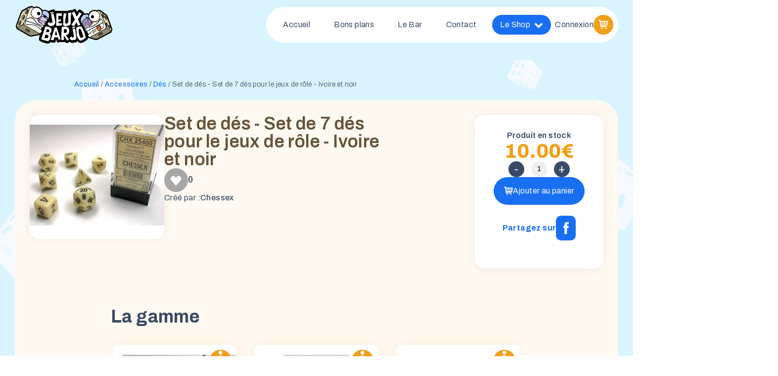

--- FILE ---
content_type: text/html; charset=UTF-8
request_url: https://jeuxbarjo.com/produit/set-de-des-set-de-7-des-pour-le-jeux-de-role-ivoire-et-noir/
body_size: 30589
content:
<!DOCTYPE html>
<html lang="fr-FR" >
<head>
<meta charset="UTF-8">
<meta name="viewport" content="width=device-width, initial-scale=1.0">
<!-- WP_HEAD() START -->
<link rel="preload" as="style" href="https://fonts.googleapis.com/css?family=Archivo:100,200,300,500,600,700,800,900,regular,|Archivo:100,200,300,400,500,600,700,800,900|supersonic-font:100,200,300,400,500,600,700,800,900" >
<link rel="stylesheet" href="https://fonts.googleapis.com/css?family=Archivo:100,200,300,500,600,700,800,900,regular,|Archivo:100,200,300,400,500,600,700,800,900|supersonic-font:100,200,300,400,500,600,700,800,900">
<meta name='robots' content='index, follow, max-image-preview:large, max-snippet:-1, max-video-preview:-1' />

	<!-- This site is optimized with the Yoast SEO plugin v26.8 - https://yoast.com/product/yoast-seo-wordpress/ -->
	<title>Set de dés - Set de 7 dés pour le jeux de rôle - Ivoire et noir - Jeux Barjo</title>
	<link rel="canonical" href="https://jeuxbarjo.com/produit/set-de-des-set-de-7-des-pour-le-jeux-de-role-ivoire-et-noir/" />
	<meta property="og:locale" content="fr_FR" />
	<meta property="og:type" content="article" />
	<meta property="og:title" content="Set de dés - Set de 7 dés pour le jeux de rôle - Ivoire et noir - Jeux Barjo" />
	<meta property="og:url" content="https://jeuxbarjo.com/produit/set-de-des-set-de-7-des-pour-le-jeux-de-role-ivoire-et-noir/" />
	<meta property="og:site_name" content="Jeux Barjo" />
	<meta property="article:modified_time" content="2024-04-25T16:08:21+00:00" />
	<meta property="og:image" content="https://jeuxbarjo.com/wp-content/uploads/2024/04/ivoir-noir.jpg" />
	<meta property="og:image:width" content="576" />
	<meta property="og:image:height" content="432" />
	<meta property="og:image:type" content="image/jpeg" />
	<meta name="twitter:card" content="summary_large_image" />
	<meta name="twitter:label1" content="Durée de lecture estimée" />
	<meta name="twitter:data1" content="1 minute" />
	<script type="application/ld+json" class="yoast-schema-graph">{"@context":"https://schema.org","@graph":[{"@type":"WebPage","@id":"https://jeuxbarjo.com/produit/set-de-des-set-de-7-des-pour-le-jeux-de-role-ivoire-et-noir/","url":"https://jeuxbarjo.com/produit/set-de-des-set-de-7-des-pour-le-jeux-de-role-ivoire-et-noir/","name":"Set de dés - Set de 7 dés pour le jeux de rôle - Ivoire et noir - Jeux Barjo","isPartOf":{"@id":"https://jeuxbarjo.com/#website"},"primaryImageOfPage":{"@id":"https://jeuxbarjo.com/produit/set-de-des-set-de-7-des-pour-le-jeux-de-role-ivoire-et-noir/#primaryimage"},"image":{"@id":"https://jeuxbarjo.com/produit/set-de-des-set-de-7-des-pour-le-jeux-de-role-ivoire-et-noir/#primaryimage"},"thumbnailUrl":"https://jeuxbarjo.com/wp-content/uploads/2024/04/ivoir-noir.jpg","datePublished":"2024-04-25T13:59:35+00:00","dateModified":"2024-04-25T16:08:21+00:00","breadcrumb":{"@id":"https://jeuxbarjo.com/produit/set-de-des-set-de-7-des-pour-le-jeux-de-role-ivoire-et-noir/#breadcrumb"},"inLanguage":"fr-FR","potentialAction":[{"@type":"ReadAction","target":["https://jeuxbarjo.com/produit/set-de-des-set-de-7-des-pour-le-jeux-de-role-ivoire-et-noir/"]}]},{"@type":"ImageObject","inLanguage":"fr-FR","@id":"https://jeuxbarjo.com/produit/set-de-des-set-de-7-des-pour-le-jeux-de-role-ivoire-et-noir/#primaryimage","url":"https://jeuxbarjo.com/wp-content/uploads/2024/04/ivoir-noir.jpg","contentUrl":"https://jeuxbarjo.com/wp-content/uploads/2024/04/ivoir-noir.jpg","width":576,"height":432},{"@type":"BreadcrumbList","@id":"https://jeuxbarjo.com/produit/set-de-des-set-de-7-des-pour-le-jeux-de-role-ivoire-et-noir/#breadcrumb","itemListElement":[{"@type":"ListItem","position":1,"name":"Accueil","item":"https://jeuxbarjo.com/"},{"@type":"ListItem","position":2,"name":"Boutique","item":"https://jeuxbarjo.com/boutique/"},{"@type":"ListItem","position":3,"name":"Set de dés - Set de 7 dés pour le jeux de rôle - Ivoire et noir"}]},{"@type":"WebSite","@id":"https://jeuxbarjo.com/#website","url":"https://jeuxbarjo.com/","name":"Jeux Barjo","description":"Votre boutique spécialisée jeux de société à Bordeaux.","potentialAction":[{"@type":"SearchAction","target":{"@type":"EntryPoint","urlTemplate":"https://jeuxbarjo.com/?s={search_term_string}"},"query-input":{"@type":"PropertyValueSpecification","valueRequired":true,"valueName":"search_term_string"}}],"inLanguage":"fr-FR"}]}</script>
	<!-- / Yoast SEO plugin. -->


<link rel="alternate" type="application/rss+xml" title="Jeux Barjo &raquo; Flux" href="https://jeuxbarjo.com/feed/" />
<link rel="alternate" type="application/rss+xml" title="Jeux Barjo &raquo; Flux des commentaires" href="https://jeuxbarjo.com/comments/feed/" />
<link rel="alternate" type="application/rss+xml" title="Jeux Barjo &raquo; Set de dés - Set de 7 dés pour le jeux de rôle - Ivoire et noir Flux des commentaires" href="https://jeuxbarjo.com/produit/set-de-des-set-de-7-des-pour-le-jeux-de-role-ivoire-et-noir/feed/" />
<link rel="alternate" title="oEmbed (JSON)" type="application/json+oembed" href="https://jeuxbarjo.com/wp-json/oembed/1.0/embed?url=https%3A%2F%2Fjeuxbarjo.com%2Fproduit%2Fset-de-des-set-de-7-des-pour-le-jeux-de-role-ivoire-et-noir%2F" />
<link rel="alternate" title="oEmbed (XML)" type="text/xml+oembed" href="https://jeuxbarjo.com/wp-json/oembed/1.0/embed?url=https%3A%2F%2Fjeuxbarjo.com%2Fproduit%2Fset-de-des-set-de-7-des-pour-le-jeux-de-role-ivoire-et-noir%2F&#038;format=xml" />
<style id='wp-img-auto-sizes-contain-inline-css'>
img:is([sizes=auto i],[sizes^="auto," i]){contain-intrinsic-size:3000px 1500px}
/*# sourceURL=wp-img-auto-sizes-contain-inline-css */
</style>
<style id='wp-block-library-inline-css'>
:root{--wp-block-synced-color:#7a00df;--wp-block-synced-color--rgb:122,0,223;--wp-bound-block-color:var(--wp-block-synced-color);--wp-editor-canvas-background:#ddd;--wp-admin-theme-color:#007cba;--wp-admin-theme-color--rgb:0,124,186;--wp-admin-theme-color-darker-10:#006ba1;--wp-admin-theme-color-darker-10--rgb:0,107,160.5;--wp-admin-theme-color-darker-20:#005a87;--wp-admin-theme-color-darker-20--rgb:0,90,135;--wp-admin-border-width-focus:2px}@media (min-resolution:192dpi){:root{--wp-admin-border-width-focus:1.5px}}.wp-element-button{cursor:pointer}:root .has-very-light-gray-background-color{background-color:#eee}:root .has-very-dark-gray-background-color{background-color:#313131}:root .has-very-light-gray-color{color:#eee}:root .has-very-dark-gray-color{color:#313131}:root .has-vivid-green-cyan-to-vivid-cyan-blue-gradient-background{background:linear-gradient(135deg,#00d084,#0693e3)}:root .has-purple-crush-gradient-background{background:linear-gradient(135deg,#34e2e4,#4721fb 50%,#ab1dfe)}:root .has-hazy-dawn-gradient-background{background:linear-gradient(135deg,#faaca8,#dad0ec)}:root .has-subdued-olive-gradient-background{background:linear-gradient(135deg,#fafae1,#67a671)}:root .has-atomic-cream-gradient-background{background:linear-gradient(135deg,#fdd79a,#004a59)}:root .has-nightshade-gradient-background{background:linear-gradient(135deg,#330968,#31cdcf)}:root .has-midnight-gradient-background{background:linear-gradient(135deg,#020381,#2874fc)}:root{--wp--preset--font-size--normal:16px;--wp--preset--font-size--huge:42px}.has-regular-font-size{font-size:1em}.has-larger-font-size{font-size:2.625em}.has-normal-font-size{font-size:var(--wp--preset--font-size--normal)}.has-huge-font-size{font-size:var(--wp--preset--font-size--huge)}.has-text-align-center{text-align:center}.has-text-align-left{text-align:left}.has-text-align-right{text-align:right}.has-fit-text{white-space:nowrap!important}#end-resizable-editor-section{display:none}.aligncenter{clear:both}.items-justified-left{justify-content:flex-start}.items-justified-center{justify-content:center}.items-justified-right{justify-content:flex-end}.items-justified-space-between{justify-content:space-between}.screen-reader-text{border:0;clip-path:inset(50%);height:1px;margin:-1px;overflow:hidden;padding:0;position:absolute;width:1px;word-wrap:normal!important}.screen-reader-text:focus{background-color:#ddd;clip-path:none;color:#444;display:block;font-size:1em;height:auto;left:5px;line-height:normal;padding:15px 23px 14px;text-decoration:none;top:5px;width:auto;z-index:100000}html :where(.has-border-color){border-style:solid}html :where([style*=border-top-color]){border-top-style:solid}html :where([style*=border-right-color]){border-right-style:solid}html :where([style*=border-bottom-color]){border-bottom-style:solid}html :where([style*=border-left-color]){border-left-style:solid}html :where([style*=border-width]){border-style:solid}html :where([style*=border-top-width]){border-top-style:solid}html :where([style*=border-right-width]){border-right-style:solid}html :where([style*=border-bottom-width]){border-bottom-style:solid}html :where([style*=border-left-width]){border-left-style:solid}html :where(img[class*=wp-image-]){height:auto;max-width:100%}:where(figure){margin:0 0 1em}html :where(.is-position-sticky){--wp-admin--admin-bar--position-offset:var(--wp-admin--admin-bar--height,0px)}@media screen and (max-width:600px){html :where(.is-position-sticky){--wp-admin--admin-bar--position-offset:0px}}
/*# sourceURL=/wp-includes/css/dist/block-library/common.min.css */
</style>
<style id='classic-theme-styles-inline-css'>
/*! This file is auto-generated */
.wp-block-button__link{color:#fff;background-color:#32373c;border-radius:9999px;box-shadow:none;text-decoration:none;padding:calc(.667em + 2px) calc(1.333em + 2px);font-size:1.125em}.wp-block-file__button{background:#32373c;color:#fff;text-decoration:none}
/*# sourceURL=/wp-includes/css/classic-themes.min.css */
</style>
<style id='global-styles-inline-css'>
:root{--wp--preset--aspect-ratio--square: 1;--wp--preset--aspect-ratio--4-3: 4/3;--wp--preset--aspect-ratio--3-4: 3/4;--wp--preset--aspect-ratio--3-2: 3/2;--wp--preset--aspect-ratio--2-3: 2/3;--wp--preset--aspect-ratio--16-9: 16/9;--wp--preset--aspect-ratio--9-16: 9/16;--wp--preset--color--black: #000000;--wp--preset--color--cyan-bluish-gray: #abb8c3;--wp--preset--color--white: #ffffff;--wp--preset--color--pale-pink: #f78da7;--wp--preset--color--vivid-red: #cf2e2e;--wp--preset--color--luminous-vivid-orange: #ff6900;--wp--preset--color--luminous-vivid-amber: #fcb900;--wp--preset--color--light-green-cyan: #7bdcb5;--wp--preset--color--vivid-green-cyan: #00d084;--wp--preset--color--pale-cyan-blue: #8ed1fc;--wp--preset--color--vivid-cyan-blue: #0693e3;--wp--preset--color--vivid-purple: #9b51e0;--wp--preset--color--base: #ffffff;--wp--preset--color--contrast: #000000;--wp--preset--color--primary: #9DFF20;--wp--preset--color--secondary: #345C00;--wp--preset--color--tertiary: #F6F6F6;--wp--preset--gradient--vivid-cyan-blue-to-vivid-purple: linear-gradient(135deg,rgb(6,147,227) 0%,rgb(155,81,224) 100%);--wp--preset--gradient--light-green-cyan-to-vivid-green-cyan: linear-gradient(135deg,rgb(122,220,180) 0%,rgb(0,208,130) 100%);--wp--preset--gradient--luminous-vivid-amber-to-luminous-vivid-orange: linear-gradient(135deg,rgb(252,185,0) 0%,rgb(255,105,0) 100%);--wp--preset--gradient--luminous-vivid-orange-to-vivid-red: linear-gradient(135deg,rgb(255,105,0) 0%,rgb(207,46,46) 100%);--wp--preset--gradient--very-light-gray-to-cyan-bluish-gray: linear-gradient(135deg,rgb(238,238,238) 0%,rgb(169,184,195) 100%);--wp--preset--gradient--cool-to-warm-spectrum: linear-gradient(135deg,rgb(74,234,220) 0%,rgb(151,120,209) 20%,rgb(207,42,186) 40%,rgb(238,44,130) 60%,rgb(251,105,98) 80%,rgb(254,248,76) 100%);--wp--preset--gradient--blush-light-purple: linear-gradient(135deg,rgb(255,206,236) 0%,rgb(152,150,240) 100%);--wp--preset--gradient--blush-bordeaux: linear-gradient(135deg,rgb(254,205,165) 0%,rgb(254,45,45) 50%,rgb(107,0,62) 100%);--wp--preset--gradient--luminous-dusk: linear-gradient(135deg,rgb(255,203,112) 0%,rgb(199,81,192) 50%,rgb(65,88,208) 100%);--wp--preset--gradient--pale-ocean: linear-gradient(135deg,rgb(255,245,203) 0%,rgb(182,227,212) 50%,rgb(51,167,181) 100%);--wp--preset--gradient--electric-grass: linear-gradient(135deg,rgb(202,248,128) 0%,rgb(113,206,126) 100%);--wp--preset--gradient--midnight: linear-gradient(135deg,rgb(2,3,129) 0%,rgb(40,116,252) 100%);--wp--preset--font-size--small: clamp(0.875rem, 0.875rem + ((1vw - 0.2rem) * 0.227), 1rem);--wp--preset--font-size--medium: clamp(1rem, 1rem + ((1vw - 0.2rem) * 0.227), 1.125rem);--wp--preset--font-size--large: clamp(1.75rem, 1.75rem + ((1vw - 0.2rem) * 0.227), 1.875rem);--wp--preset--font-size--x-large: 2.25rem;--wp--preset--font-size--xx-large: clamp(4rem, 4rem + ((1vw - 0.2rem) * 10.909), 10rem);--wp--preset--font-family--dm-sans: "DM Sans", sans-serif;--wp--preset--font-family--ibm-plex-mono: 'IBM Plex Mono', monospace;--wp--preset--font-family--inter: "Inter", sans-serif;--wp--preset--font-family--system-font: -apple-system,BlinkMacSystemFont,"Segoe UI",Roboto,Oxygen-Sans,Ubuntu,Cantarell,"Helvetica Neue",sans-serif;--wp--preset--font-family--source-serif-pro: "Source Serif Pro", serif;--wp--preset--font-family--supersonic: supersonic;--wp--preset--spacing--20: 0.44rem;--wp--preset--spacing--30: clamp(1.5rem, 5vw, 2rem);--wp--preset--spacing--40: clamp(1.8rem, 1.8rem + ((1vw - 0.48rem) * 2.885), 3rem);--wp--preset--spacing--50: clamp(2.5rem, 8vw, 4.5rem);--wp--preset--spacing--60: clamp(3.75rem, 10vw, 7rem);--wp--preset--spacing--70: clamp(5rem, 5.25rem + ((1vw - 0.48rem) * 9.096), 8rem);--wp--preset--spacing--80: clamp(7rem, 14vw, 11rem);--wp--preset--shadow--natural: 6px 6px 9px rgba(0, 0, 0, 0.2);--wp--preset--shadow--deep: 12px 12px 50px rgba(0, 0, 0, 0.4);--wp--preset--shadow--sharp: 6px 6px 0px rgba(0, 0, 0, 0.2);--wp--preset--shadow--outlined: 6px 6px 0px -3px rgb(255, 255, 255), 6px 6px rgb(0, 0, 0);--wp--preset--shadow--crisp: 6px 6px 0px rgb(0, 0, 0);}:root :where(.is-layout-flow) > :first-child{margin-block-start: 0;}:root :where(.is-layout-flow) > :last-child{margin-block-end: 0;}:root :where(.is-layout-flow) > *{margin-block-start: 1.5rem;margin-block-end: 0;}:root :where(.is-layout-constrained) > :first-child{margin-block-start: 0;}:root :where(.is-layout-constrained) > :last-child{margin-block-end: 0;}:root :where(.is-layout-constrained) > *{margin-block-start: 1.5rem;margin-block-end: 0;}:root :where(.is-layout-flex){gap: 1.5rem;}:root :where(.is-layout-grid){gap: 1.5rem;}body .is-layout-flex{display: flex;}.is-layout-flex{flex-wrap: wrap;align-items: center;}.is-layout-flex > :is(*, div){margin: 0;}body .is-layout-grid{display: grid;}.is-layout-grid > :is(*, div){margin: 0;}.has-black-color{color: var(--wp--preset--color--black) !important;}.has-cyan-bluish-gray-color{color: var(--wp--preset--color--cyan-bluish-gray) !important;}.has-white-color{color: var(--wp--preset--color--white) !important;}.has-pale-pink-color{color: var(--wp--preset--color--pale-pink) !important;}.has-vivid-red-color{color: var(--wp--preset--color--vivid-red) !important;}.has-luminous-vivid-orange-color{color: var(--wp--preset--color--luminous-vivid-orange) !important;}.has-luminous-vivid-amber-color{color: var(--wp--preset--color--luminous-vivid-amber) !important;}.has-light-green-cyan-color{color: var(--wp--preset--color--light-green-cyan) !important;}.has-vivid-green-cyan-color{color: var(--wp--preset--color--vivid-green-cyan) !important;}.has-pale-cyan-blue-color{color: var(--wp--preset--color--pale-cyan-blue) !important;}.has-vivid-cyan-blue-color{color: var(--wp--preset--color--vivid-cyan-blue) !important;}.has-vivid-purple-color{color: var(--wp--preset--color--vivid-purple) !important;}.has-black-background-color{background-color: var(--wp--preset--color--black) !important;}.has-cyan-bluish-gray-background-color{background-color: var(--wp--preset--color--cyan-bluish-gray) !important;}.has-white-background-color{background-color: var(--wp--preset--color--white) !important;}.has-pale-pink-background-color{background-color: var(--wp--preset--color--pale-pink) !important;}.has-vivid-red-background-color{background-color: var(--wp--preset--color--vivid-red) !important;}.has-luminous-vivid-orange-background-color{background-color: var(--wp--preset--color--luminous-vivid-orange) !important;}.has-luminous-vivid-amber-background-color{background-color: var(--wp--preset--color--luminous-vivid-amber) !important;}.has-light-green-cyan-background-color{background-color: var(--wp--preset--color--light-green-cyan) !important;}.has-vivid-green-cyan-background-color{background-color: var(--wp--preset--color--vivid-green-cyan) !important;}.has-pale-cyan-blue-background-color{background-color: var(--wp--preset--color--pale-cyan-blue) !important;}.has-vivid-cyan-blue-background-color{background-color: var(--wp--preset--color--vivid-cyan-blue) !important;}.has-vivid-purple-background-color{background-color: var(--wp--preset--color--vivid-purple) !important;}.has-black-border-color{border-color: var(--wp--preset--color--black) !important;}.has-cyan-bluish-gray-border-color{border-color: var(--wp--preset--color--cyan-bluish-gray) !important;}.has-white-border-color{border-color: var(--wp--preset--color--white) !important;}.has-pale-pink-border-color{border-color: var(--wp--preset--color--pale-pink) !important;}.has-vivid-red-border-color{border-color: var(--wp--preset--color--vivid-red) !important;}.has-luminous-vivid-orange-border-color{border-color: var(--wp--preset--color--luminous-vivid-orange) !important;}.has-luminous-vivid-amber-border-color{border-color: var(--wp--preset--color--luminous-vivid-amber) !important;}.has-light-green-cyan-border-color{border-color: var(--wp--preset--color--light-green-cyan) !important;}.has-vivid-green-cyan-border-color{border-color: var(--wp--preset--color--vivid-green-cyan) !important;}.has-pale-cyan-blue-border-color{border-color: var(--wp--preset--color--pale-cyan-blue) !important;}.has-vivid-cyan-blue-border-color{border-color: var(--wp--preset--color--vivid-cyan-blue) !important;}.has-vivid-purple-border-color{border-color: var(--wp--preset--color--vivid-purple) !important;}.has-vivid-cyan-blue-to-vivid-purple-gradient-background{background: var(--wp--preset--gradient--vivid-cyan-blue-to-vivid-purple) !important;}.has-light-green-cyan-to-vivid-green-cyan-gradient-background{background: var(--wp--preset--gradient--light-green-cyan-to-vivid-green-cyan) !important;}.has-luminous-vivid-amber-to-luminous-vivid-orange-gradient-background{background: var(--wp--preset--gradient--luminous-vivid-amber-to-luminous-vivid-orange) !important;}.has-luminous-vivid-orange-to-vivid-red-gradient-background{background: var(--wp--preset--gradient--luminous-vivid-orange-to-vivid-red) !important;}.has-very-light-gray-to-cyan-bluish-gray-gradient-background{background: var(--wp--preset--gradient--very-light-gray-to-cyan-bluish-gray) !important;}.has-cool-to-warm-spectrum-gradient-background{background: var(--wp--preset--gradient--cool-to-warm-spectrum) !important;}.has-blush-light-purple-gradient-background{background: var(--wp--preset--gradient--blush-light-purple) !important;}.has-blush-bordeaux-gradient-background{background: var(--wp--preset--gradient--blush-bordeaux) !important;}.has-luminous-dusk-gradient-background{background: var(--wp--preset--gradient--luminous-dusk) !important;}.has-pale-ocean-gradient-background{background: var(--wp--preset--gradient--pale-ocean) !important;}.has-electric-grass-gradient-background{background: var(--wp--preset--gradient--electric-grass) !important;}.has-midnight-gradient-background{background: var(--wp--preset--gradient--midnight) !important;}.has-small-font-size{font-size: var(--wp--preset--font-size--small) !important;}.has-medium-font-size{font-size: var(--wp--preset--font-size--medium) !important;}.has-large-font-size{font-size: var(--wp--preset--font-size--large) !important;}.has-x-large-font-size{font-size: var(--wp--preset--font-size--x-large) !important;}
/*# sourceURL=global-styles-inline-css */
</style>
<style id='wp-block-template-skip-link-inline-css'>

		.skip-link.screen-reader-text {
			border: 0;
			clip-path: inset(50%);
			height: 1px;
			margin: -1px;
			overflow: hidden;
			padding: 0;
			position: absolute !important;
			width: 1px;
			word-wrap: normal !important;
		}

		.skip-link.screen-reader-text:focus {
			background-color: #eee;
			clip-path: none;
			color: #444;
			display: block;
			font-size: 1em;
			height: auto;
			left: 5px;
			line-height: normal;
			padding: 15px 23px 14px;
			text-decoration: none;
			top: 5px;
			width: auto;
			z-index: 100000;
		}
/*# sourceURL=wp-block-template-skip-link-inline-css */
</style>
<style id='woocommerce-inline-inline-css'>
.woocommerce form .form-row .required { visibility: visible; }
/*# sourceURL=woocommerce-inline-inline-css */
</style>
<link rel='stylesheet' id='wpo_min-header-0-css' href='https://jeuxbarjo.com/wp-content/cache/wpo-minify/1768943291/assets/wpo-minify-header-10dc3f8c.min.css' media='all' />
<link rel='stylesheet' id='wpo_min-header-1-css' href='https://jeuxbarjo.com/wp-content/cache/wpo-minify/1768943291/assets/wpo-minify-header-eee3141e.min.css' media='only screen and (max-width: 768px)' />
<link rel='stylesheet' id='wpo_min-header-2-css' href='https://jeuxbarjo.com/wp-content/cache/wpo-minify/1768943291/assets/wpo-minify-header-42113e4b.min.css' media='all' />
<script src="https://jeuxbarjo.com/wp-content/cache/wpo-minify/1768943291/assets/wpo-minify-header-33440c92.min.js" id="wpo_min-header-0-js"></script>
<script id="wpo_min-header-1-js-extra">
var wc_add_to_cart_params = {"ajax_url":"/wp-admin/admin-ajax.php","wc_ajax_url":"/?wc-ajax=%%endpoint%%","i18n_view_cart":"Voir le panier","cart_url":"https://jeuxbarjo.com/panier/","is_cart":"","cart_redirect_after_add":"no"};
var woocommerce_params = {"ajax_url":"/wp-admin/admin-ajax.php","wc_ajax_url":"/?wc-ajax=%%endpoint%%","i18n_password_show":"Afficher le mot de passe","i18n_password_hide":"Masquer le mot de passe"};
//# sourceURL=wpo_min-header-1-js-extra
</script>
<script src="https://jeuxbarjo.com/wp-content/cache/wpo-minify/1768943291/assets/wpo-minify-header-2a9060fa.min.js" id="wpo_min-header-1-js" defer data-wp-strategy="defer"></script>
<link rel="https://api.w.org/" href="https://jeuxbarjo.com/wp-json/" /><link rel="alternate" title="JSON" type="application/json" href="https://jeuxbarjo.com/wp-json/wp/v2/product/1243437" /><link rel="EditURI" type="application/rsd+xml" title="RSD" href="https://jeuxbarjo.com/xmlrpc.php?rsd" />
<meta name="generator" content="WordPress 6.9" />
<meta name="generator" content="WooCommerce 10.4.3" />
<link rel='shortlink' href='https://jeuxbarjo.com/?p=1243437' />
<link
  rel="stylesheet"
  href="https://cdn.jsdelivr.net/npm/swiper@10/swiper-bundle.min.css"
/>

<style></style>			<style>.cmplz-hidden {
					display: none !important;
				}</style>		<style>
			.dgwt-wcas-ico-magnifier,.dgwt-wcas-ico-magnifier-handler{max-width:20px}.dgwt-wcas-search-wrapp{max-width:600px}.dgwt-wcas-search-wrapp .dgwt-wcas-sf-wrapp input[type=search].dgwt-wcas-search-input,.dgwt-wcas-search-wrapp .dgwt-wcas-sf-wrapp input[type=search].dgwt-wcas-search-input:hover,.dgwt-wcas-search-wrapp .dgwt-wcas-sf-wrapp input[type=search].dgwt-wcas-search-input:focus{background-color:#fff;border-color:#fff}.dgwt-wcas-search-wrapp .dgwt-wcas-sf-wrapp .dgwt-wcas-search-submit::before{border-color:transparent #f29f18}.dgwt-wcas-search-wrapp .dgwt-wcas-sf-wrapp .dgwt-wcas-search-submit:hover::before,.dgwt-wcas-search-wrapp .dgwt-wcas-sf-wrapp .dgwt-wcas-search-submit:focus::before{border-right-color:#f29f18}.dgwt-wcas-search-wrapp .dgwt-wcas-sf-wrapp .dgwt-wcas-search-submit,.dgwt-wcas-om-bar .dgwt-wcas-om-return{background-color:#f29f18;color:#f2f2f2}.dgwt-wcas-search-wrapp .dgwt-wcas-ico-magnifier,.dgwt-wcas-search-wrapp .dgwt-wcas-sf-wrapp .dgwt-wcas-search-submit svg path,.dgwt-wcas-om-bar .dgwt-wcas-om-return svg path{fill:#f2f2f2}.dgwt-wcas-search-icon{color:#ccc}.dgwt-wcas-search-icon path{fill:#ccc}		</style>
			<noscript><style>.woocommerce-product-gallery{ opacity: 1 !important; }</style></noscript>
	<style class='wp-fonts-local'>
@font-face{font-family:"DM Sans";font-style:normal;font-weight:400;font-display:fallback;src:url('https://jeuxbarjo.com/wp-content/themes/oxygen-is-not-a-theme/assets/fonts/dm-sans/DMSans-Regular.woff2') format('woff2');font-stretch:normal;}
@font-face{font-family:"DM Sans";font-style:italic;font-weight:400;font-display:fallback;src:url('https://jeuxbarjo.com/wp-content/themes/oxygen-is-not-a-theme/assets/fonts/dm-sans/DMSans-Regular-Italic.woff2') format('woff2');font-stretch:normal;}
@font-face{font-family:"DM Sans";font-style:normal;font-weight:700;font-display:fallback;src:url('https://jeuxbarjo.com/wp-content/themes/oxygen-is-not-a-theme/assets/fonts/dm-sans/DMSans-Bold.woff2') format('woff2');font-stretch:normal;}
@font-face{font-family:"DM Sans";font-style:italic;font-weight:700;font-display:fallback;src:url('https://jeuxbarjo.com/wp-content/themes/oxygen-is-not-a-theme/assets/fonts/dm-sans/DMSans-Bold-Italic.woff2') format('woff2');font-stretch:normal;}
@font-face{font-family:"IBM Plex Mono";font-style:normal;font-weight:300;font-display:block;src:url('https://jeuxbarjo.com/wp-content/themes/oxygen-is-not-a-theme/assets/fonts/ibm-plex-mono/IBMPlexMono-Light.woff2') format('woff2');font-stretch:normal;}
@font-face{font-family:"IBM Plex Mono";font-style:normal;font-weight:400;font-display:block;src:url('https://jeuxbarjo.com/wp-content/themes/oxygen-is-not-a-theme/assets/fonts/ibm-plex-mono/IBMPlexMono-Regular.woff2') format('woff2');font-stretch:normal;}
@font-face{font-family:"IBM Plex Mono";font-style:italic;font-weight:400;font-display:block;src:url('https://jeuxbarjo.com/wp-content/themes/oxygen-is-not-a-theme/assets/fonts/ibm-plex-mono/IBMPlexMono-Italic.woff2') format('woff2');font-stretch:normal;}
@font-face{font-family:"IBM Plex Mono";font-style:normal;font-weight:700;font-display:block;src:url('https://jeuxbarjo.com/wp-content/themes/oxygen-is-not-a-theme/assets/fonts/ibm-plex-mono/IBMPlexMono-Bold.woff2') format('woff2');font-stretch:normal;}
@font-face{font-family:Inter;font-style:normal;font-weight:200 900;font-display:fallback;src:url('https://jeuxbarjo.com/wp-content/themes/oxygen-is-not-a-theme/assets/fonts/inter/Inter-VariableFont_slnt,wght.ttf') format('truetype');font-stretch:normal;}
@font-face{font-family:"Source Serif Pro";font-style:normal;font-weight:200 900;font-display:fallback;src:url('https://jeuxbarjo.com/wp-content/themes/oxygen-is-not-a-theme/assets/fonts/source-serif-pro/SourceSerif4Variable-Roman.ttf.woff2') format('woff2');font-stretch:normal;}
@font-face{font-family:"Source Serif Pro";font-style:italic;font-weight:200 900;font-display:fallback;src:url('https://jeuxbarjo.com/wp-content/themes/oxygen-is-not-a-theme/assets/fonts/source-serif-pro/SourceSerif4Variable-Italic.ttf.woff2') format('woff2');font-stretch:normal;}
@font-face{font-family:supersonic;font-style:normal;font-weight:400;font-display:fallback;src:url('http://jeux-barjo.local/wp-content/uploads/useanyfont/824Supersonic.woff2') format('woff2');}
</style>
<link rel="icon" href="https://jeuxbarjo.com/wp-content/uploads/2023/09/illus-petit-de.svg" sizes="32x32" />
<link rel="icon" href="https://jeuxbarjo.com/wp-content/uploads/2023/09/illus-petit-de.svg" sizes="192x192" />
<link rel="apple-touch-icon" href="https://jeuxbarjo.com/wp-content/uploads/2023/09/illus-petit-de.svg" />
<meta name="msapplication-TileImage" content="https://jeuxbarjo.com/wp-content/uploads/2023/09/illus-petit-de.svg" />
<link rel='stylesheet' id='oxygen-cache-2161-css' href='//jeuxbarjo.com/wp-content/uploads/oxygen/css/2161.css?cache=1713789494&#038;ver=6.9' media='all' />
<link rel='stylesheet' id='oxygen-cache-4594-css' href='//jeuxbarjo.com/wp-content/uploads/oxygen/css/4594.css?cache=1717406083&#038;ver=6.9' media='all' />
<link rel='stylesheet' id='oxygen-universal-styles-css' href='//jeuxbarjo.com/wp-content/uploads/oxygen/css/universal.css?cache=1752601948&#038;ver=6.9' media='all' />
<!-- END OF WP_HEAD() -->
</head>
<body data-cmplz=1 class="wp-singular product-template-default single single-product postid-1243437 wp-embed-responsive wp-theme-oxygen-is-not-a-theme  theme-oxygen-is-not-a-theme oxygen-body woocommerce woocommerce-page woocommerce-uses-block-theme woocommerce-block-theme-has-button-styles woocommerce-no-js product type-product post-1243437 status-publish first instock product_cat-accessoires product_cat-accessoires-jeux-de-roles product_cat-des product_cat-des-jeux-de-roles product_cat-jeux-de-roles has-post-thumbnail shipping-taxable purchasable product-type-simple" >




						<section id="section-12-2161" class=" ct-section header" ><div class="ct-section-inner-wrap">
		<div id="-pro-menu-228-2161" class="oxy-pro-menu " ><div class="oxy-pro-menu-mobile-open-icon  oxy-pro-menu-off-canvas-trigger oxy-pro-menu-off-canvas-left" data-off-canvas-alignment="left"><svg id="-pro-menu-228-2161-open-icon"><use xlink:href="#Lineariconsicon-menu"></use></svg></div>

                
        <div class="oxy-pro-menu-container  oxy-pro-menu-dropdown-links-visible-on-mobile oxy-pro-menu-dropdown-links-toggle oxy-pro-menu-show-dropdown" data-aos-duration="400" 

             data-oxy-pro-menu-dropdown-animation="fade-up"
             data-oxy-pro-menu-dropdown-animation-duration="0.4"
             data-entire-parent-toggles-dropdown="false"

                          data-oxy-pro-menu-off-canvas-animation="slide-right"
             
                          data-oxy-pro-menu-dropdown-animation-duration="0.6"
             
                          data-oxy-pro-menu-dropdown-links-on-mobile="toggle">
             
            <div class="menu-menu-container"><ul id="menu-menu" class="oxy-pro-menu-list"><li id="menu-item-2179" class="menu-item menu-item-type-post_type menu-item-object-page menu-item-home menu-item-2179"><a href="https://jeuxbarjo.com/">Accueil</a></li>
<li id="menu-item-14003" class="menu-item menu-item-type-taxonomy menu-item-object-product_cat menu-item-14003"><a href="https://jeuxbarjo.com/categorie-produit/bon-plans/">Bons plans</a></li>
<li id="menu-item-4579" class="menu-item menu-item-type-post_type menu-item-object-page menu-item-4579"><a href="https://jeuxbarjo.com/lebar/">Le Bar</a></li>
<li id="menu-item-4621" class="menu-item menu-item-type-post_type menu-item-object-page menu-item-4621"><a href="https://jeuxbarjo.com/nous-contacter/">Contact</a></li>
<li id="menu-item-4517" class="cta-menu-shop menu-item menu-item-type-post_type menu-item-object-page menu-item-has-children current_page_parent menu-item-4517"><a href="https://jeuxbarjo.com/boutique/">Le Shop</a>
<ul class="sub-menu">
	<li id="menu-item-4622" class="menu-item menu-item-type-post_type menu-item-object-page current_page_parent menu-item-4622"><a href="https://jeuxbarjo.com/boutique/">Tous nos jeux</a></li>
	<li id="menu-item-8130" class="menu-item menu-item-type-taxonomy menu-item-object-product_cat menu-item-has-children menu-item-8130"><a href="https://jeuxbarjo.com/categorie-produit/jeux-de-societe/">Jeux de société</a>
	<ul class="sub-menu">
		<li id="menu-item-1247881" class="menu-item menu-item-type-taxonomy menu-item-object-product_cat menu-item-1247881"><a href="https://jeuxbarjo.com/categorie-produit/booknook/">Booknook</a></li>
		<li id="menu-item-15175" class="menu-item menu-item-type-taxonomy menu-item-object-product_cat menu-item-15175"><a href="https://jeuxbarjo.com/categorie-produit/jeux-de-societe/">Tous les jeux</a></li>
		<li id="menu-item-8134" class="menu-item menu-item-type-taxonomy menu-item-object-product_cat menu-item-8134"><a href="https://jeuxbarjo.com/categorie-produit/jeux-de-societe/en-famille/">En famille</a></li>
		<li id="menu-item-8135" class="menu-item menu-item-type-taxonomy menu-item-object-product_cat menu-item-8135"><a href="https://jeuxbarjo.com/categorie-produit/jeux-de-societe/en-soiree/">En soirée</a></li>
		<li id="menu-item-8133" class="menu-item menu-item-type-taxonomy menu-item-object-product_cat menu-item-8133"><a href="https://jeuxbarjo.com/categorie-produit/jeux-de-societe/en-cooperation/">En coopération</a></li>
		<li id="menu-item-8141" class="menu-item menu-item-type-taxonomy menu-item-object-product_cat menu-item-8141"><a href="https://jeuxbarjo.com/categorie-produit/jeux-de-societe/strategie/">Stratégie</a></li>
		<li id="menu-item-8140" class="menu-item menu-item-type-taxonomy menu-item-object-product_cat menu-item-8140"><a href="https://jeuxbarjo.com/categorie-produit/jeux-de-societe/pour-deux/">Pour deux</a></li>
		<li id="menu-item-8131" class="menu-item menu-item-type-taxonomy menu-item-object-product_cat menu-item-8131"><a href="https://jeuxbarjo.com/categorie-produit/jeux-de-societe/avec-les-enfants/">Avec les enfants</a></li>
		<li id="menu-item-8139" class="menu-item menu-item-type-taxonomy menu-item-object-product_cat menu-item-8139"><a href="https://jeuxbarjo.com/categorie-produit/jeux-de-societe/jeux-daventures/">Jeux d'aventures</a></li>
		<li id="menu-item-8142" class="menu-item menu-item-type-taxonomy menu-item-object-product_cat menu-item-8142"><a href="https://jeuxbarjo.com/categorie-produit/jeux-de-societe/traditionnel/">Traditionnel</a></li>
		<li id="menu-item-8132" class="menu-item menu-item-type-taxonomy menu-item-object-product_cat menu-item-8132"><a href="https://jeuxbarjo.com/categorie-produit/jeux-de-societe/classique/">Classique</a></li>
		<li id="menu-item-8137" class="menu-item menu-item-type-taxonomy menu-item-object-product_cat menu-item-8137"><a href="https://jeuxbarjo.com/categorie-produit/jeux-de-societe/escape-game/">Escape Game</a></li>
		<li id="menu-item-8136" class="menu-item menu-item-type-taxonomy menu-item-object-product_cat menu-item-8136"><a href="https://jeuxbarjo.com/categorie-produit/jeux-de-societe/enquete/">Enquête</a></li>
		<li id="menu-item-8138" class="menu-item menu-item-type-taxonomy menu-item-object-product_cat menu-item-8138"><a href="https://jeuxbarjo.com/categorie-produit/jeux-de-societe/expert/">Expert</a></li>
		<li id="menu-item-1244773" class="menu-item menu-item-type-taxonomy menu-item-object-product_cat menu-item-1244773"><a href="https://jeuxbarjo.com/categorie-produit/jeux-de-societe/jeux-en-anglais-board-games-in-english/">Jeux en Anglais / Board Games in English</a></li>
	</ul>
</li>
	<li id="menu-item-8143" class="menu-item menu-item-type-taxonomy menu-item-object-product_cat menu-item-has-children menu-item-8143"><a href="https://jeuxbarjo.com/categorie-produit/puzzles-et-casses-tetes/">Puzzles et Casses-têtes</a>
	<ul class="sub-menu">
		<li id="menu-item-15176" class="menu-item menu-item-type-taxonomy menu-item-object-product_cat menu-item-15176"><a href="https://jeuxbarjo.com/categorie-produit/puzzles-et-casses-tetes/">Tous les jeux</a></li>
		<li id="menu-item-8144" class="menu-item menu-item-type-taxonomy menu-item-object-product_cat menu-item-8144"><a href="https://jeuxbarjo.com/categorie-produit/puzzles-et-casses-tetes/casses-tetes/">Casses-têtes</a></li>
		<li id="menu-item-8145" class="menu-item menu-item-type-taxonomy menu-item-object-product_cat menu-item-8145"><a href="https://jeuxbarjo.com/categorie-produit/puzzles-et-casses-tetes/jeux-de-logique/">Jeux de logique</a></li>
		<li id="menu-item-8146" class="menu-item menu-item-type-taxonomy menu-item-object-product_cat menu-item-8146"><a href="https://jeuxbarjo.com/categorie-produit/puzzles-et-casses-tetes/puzzles/">Puzzles</a></li>
	</ul>
</li>
	<li id="menu-item-8115" class="menu-item menu-item-type-taxonomy menu-item-object-product_cat menu-item-has-children menu-item-8115"><a href="https://jeuxbarjo.com/categorie-produit/jeux-de-cartes-a-collectionner/">Jeux de cartes</a>
	<ul class="sub-menu">
		<li id="menu-item-15177" class="menu-item menu-item-type-taxonomy menu-item-object-product_cat menu-item-15177"><a href="https://jeuxbarjo.com/categorie-produit/jeux-de-cartes-a-collectionner/">Tous les jeux</a></li>
		<li id="menu-item-1244768" class="menu-item menu-item-type-taxonomy menu-item-object-product_cat menu-item-1244768"><a href="https://jeuxbarjo.com/categorie-produit/jeux-de-cartes-a-collectionner/altered/">Altered</a></li>
		<li id="menu-item-8119" class="menu-item menu-item-type-taxonomy menu-item-object-product_cat menu-item-8119"><a href="https://jeuxbarjo.com/categorie-produit/jeux-de-cartes-a-collectionner/magic-the-gathering/">Magic the Gathering</a></li>
		<li id="menu-item-8120" class="menu-item menu-item-type-taxonomy menu-item-object-product_cat menu-item-8120"><a href="https://jeuxbarjo.com/categorie-produit/jeux-de-cartes-a-collectionner/one-piece/">One Piece</a></li>
		<li id="menu-item-1244219" class="menu-item menu-item-type-taxonomy menu-item-object-product_cat menu-item-1244219"><a href="https://jeuxbarjo.com/categorie-produit/jeux-de-cartes-a-collectionner/star-wars-unlimited/">Star Wars Unlimited</a></li>
		<li id="menu-item-1244748" class="menu-item menu-item-type-taxonomy menu-item-object-product_cat menu-item-1244748"><a href="https://jeuxbarjo.com/categorie-produit/jeux-de-cartes-a-collectionner/pokemon/">Pokémon</a></li>
		<li id="menu-item-1244774" class="menu-item menu-item-type-taxonomy menu-item-object-product_cat menu-item-1244774"><a href="https://jeuxbarjo.com/categorie-produit/jeux-de-cartes-a-collectionner/lorcana/">Lorcana</a></li>
		<li id="menu-item-8116" class="menu-item menu-item-type-taxonomy menu-item-object-product_cat menu-item-8116"><a href="https://jeuxbarjo.com/categorie-produit/jeux-de-cartes-a-collectionner/accessoires-jeux-de-cartes-a-collectionner/">Accessoires</a></li>
	</ul>
</li>
	<li id="menu-item-8122" class="menu-item menu-item-type-taxonomy menu-item-object-product_cat current-product-ancestor current-menu-parent current-product-parent menu-item-has-children menu-item-8122"><a href="https://jeuxbarjo.com/categorie-produit/jeux-de-roles/">Jeux de Rôles</a>
	<ul class="sub-menu">
		<li id="menu-item-15179" class="menu-item menu-item-type-taxonomy menu-item-object-product_cat current-product-ancestor current-menu-parent current-product-parent menu-item-15179"><a href="https://jeuxbarjo.com/categorie-produit/jeux-de-roles/">Tous les jeux</a></li>
		<li id="menu-item-8127" class="menu-item menu-item-type-taxonomy menu-item-object-product_cat menu-item-8127"><a href="https://jeuxbarjo.com/categorie-produit/jeux-de-roles/initiations/">Initiations</a></li>
		<li id="menu-item-8126" class="menu-item menu-item-type-taxonomy menu-item-object-product_cat menu-item-8126"><a href="https://jeuxbarjo.com/categorie-produit/jeux-de-roles/donjons-et-dragons/">Donjons et Dragons</a></li>
		<li id="menu-item-8128" class="menu-item menu-item-type-taxonomy menu-item-object-product_cat menu-item-8128"><a href="https://jeuxbarjo.com/categorie-produit/jeux-de-roles/lappel-de-cthulhu/">L'appel de Cthulhu</a></li>
		<li id="menu-item-8129" class="menu-item menu-item-type-taxonomy menu-item-object-product_cat menu-item-8129"><a href="https://jeuxbarjo.com/categorie-produit/jeux-de-roles/warhammer/">Warhammer</a></li>
		<li id="menu-item-1244769" class="menu-item menu-item-type-taxonomy menu-item-object-product_cat menu-item-1244769"><a href="https://jeuxbarjo.com/categorie-produit/jeux-de-roles/alien/">Alien</a></li>
		<li id="menu-item-8124" class="menu-item menu-item-type-taxonomy menu-item-object-product_cat menu-item-8124"><a href="https://jeuxbarjo.com/categorie-produit/jeux-de-roles/autres-univers/">Autres Univers</a></li>
		<li id="menu-item-1244771" class="menu-item menu-item-type-taxonomy menu-item-object-product_cat menu-item-1244771"><a href="https://jeuxbarjo.com/categorie-produit/jeux-de-roles/shadowrun/">Shadowrun</a></li>
		<li id="menu-item-1244770" class="menu-item menu-item-type-taxonomy menu-item-object-product_cat menu-item-1244770"><a href="https://jeuxbarjo.com/categorie-produit/jeux-de-roles/lanneau-unique/">L'anneau Unique</a></li>
		<li id="menu-item-1244772" class="menu-item menu-item-type-taxonomy menu-item-object-product_cat menu-item-1244772"><a href="https://jeuxbarjo.com/categorie-produit/jeux-de-roles/vampire-la-mascarade/">Vampire, La Mascarade</a></li>
		<li id="menu-item-8125" class="menu-item menu-item-type-taxonomy menu-item-object-product_cat current-product-ancestor current-menu-parent current-product-parent menu-item-8125"><a href="https://jeuxbarjo.com/categorie-produit/jeux-de-roles/des-jeux-de-roles/">Dès</a></li>
		<li id="menu-item-8123" class="menu-item menu-item-type-taxonomy menu-item-object-product_cat current-product-ancestor current-menu-parent current-product-parent menu-item-8123"><a href="https://jeuxbarjo.com/categorie-produit/jeux-de-roles/accessoires-jeux-de-roles/">Accessoires</a></li>
	</ul>
</li>
	<li id="menu-item-8109" class="menu-item menu-item-type-taxonomy menu-item-object-product_cat current-product-ancestor current-menu-parent current-product-parent menu-item-has-children menu-item-8109"><a href="https://jeuxbarjo.com/categorie-produit/accessoires/">Accessoires</a>
	<ul class="sub-menu">
		<li id="menu-item-15178" class="menu-item menu-item-type-taxonomy menu-item-object-product_cat current-product-ancestor current-menu-parent current-product-parent menu-item-15178"><a href="https://jeuxbarjo.com/categorie-produit/accessoires/">Tous les jeux</a></li>
		<li id="menu-item-8113" class="menu-item menu-item-type-taxonomy menu-item-object-product_cat menu-item-8113"><a href="https://jeuxbarjo.com/categorie-produit/accessoires/proteges-cartes/">Protèges-cartes</a></li>
		<li id="menu-item-8111" class="menu-item menu-item-type-taxonomy menu-item-object-product_cat menu-item-8111"><a href="https://jeuxbarjo.com/categorie-produit/accessoires/deck-case/">Deck Case</a></li>
		<li id="menu-item-8114" class="menu-item menu-item-type-taxonomy menu-item-object-product_cat menu-item-8114"><a href="https://jeuxbarjo.com/categorie-produit/accessoires/rangements/">Rangements</a></li>
		<li id="menu-item-8112" class="menu-item menu-item-type-taxonomy menu-item-object-product_cat current-product-ancestor current-menu-parent current-product-parent menu-item-8112"><a href="https://jeuxbarjo.com/categorie-produit/accessoires/des/">Dés</a></li>
		<li id="menu-item-8110" class="menu-item menu-item-type-taxonomy menu-item-object-product_cat menu-item-8110"><a href="https://jeuxbarjo.com/categorie-produit/accessoires/autres-accessoires/">Autres accessoires</a></li>
	</ul>
</li>
</ul>
</li>
</ul></div>
            <div class="oxy-pro-menu-mobile-close-icon"><svg id="svg--pro-menu-228-2161"><use xlink:href="#FontAwesomeicon-close"></use></svg></div>

        </div>

        </div>

		<script type="text/javascript">
			jQuery('#-pro-menu-228-2161 .oxy-pro-menu-show-dropdown .menu-item-has-children > a', 'body').each(function(){
                jQuery(this).append('<div class="oxy-pro-menu-dropdown-icon-click-area"><svg class="oxy-pro-menu-dropdown-icon"><use xlink:href="#FontAwesomeicon-chevron-down"></use></svg></div>');
            });
            jQuery('#-pro-menu-228-2161 .oxy-pro-menu-show-dropdown .menu-item:not(.menu-item-has-children) > a', 'body').each(function(){
                jQuery(this).append('<div class="oxy-pro-menu-dropdown-icon-click-area"></div>');
            });			</script><div id="code_block-205-2161" class="ct-code-block" ><div class="menu-toggle">
      <div class="bar top-bar"></div>
      <div class="bar middle-bar"></div>
      <div class="bar bottom-bar"></div>
</div></div><a id="link-39-2161" class="ct-link" href="https://jeuxbarjo.com"   ><img  id="image-10-2161" alt="" src="https://jeuxbarjo.com/wp-content/uploads/2024/02/logo-JB-gdformat.png" class="ct-image" data-aos="fade-right"/></a><div id="div_block-114-2161" class="ct-div-block" >
		<div id="-pro-menu-232-2161" class="oxy-pro-menu " ><div class="oxy-pro-menu-mobile-open-icon  oxy-pro-menu-off-canvas-trigger oxy-pro-menu-off-canvas-left" data-off-canvas-alignment="left"><svg id="-pro-menu-232-2161-open-icon"><use xlink:href="#Lineariconsicon-menu"></use></svg></div>

                
        <div class="oxy-pro-menu-container  oxy-pro-menu-dropdown-links-visible-on-mobile oxy-pro-menu-dropdown-links-toggle oxy-pro-menu-show-dropdown" data-aos-duration="400" 

             data-oxy-pro-menu-dropdown-animation="fade-up"
             data-oxy-pro-menu-dropdown-animation-duration="0.4"
             data-entire-parent-toggles-dropdown="true"

                          data-oxy-pro-menu-off-canvas-animation="slide-right"
             
                          data-oxy-pro-menu-dropdown-animation-duration="0.6"
             
                          data-oxy-pro-menu-dropdown-links-on-mobile="toggle">
             
            <div class="menu-menu-container"><ul id="menu-menu-1" class="oxy-pro-menu-list"><li class="menu-item menu-item-type-post_type menu-item-object-page menu-item-home menu-item-2179"><a href="https://jeuxbarjo.com/">Accueil</a></li>
<li class="menu-item menu-item-type-taxonomy menu-item-object-product_cat menu-item-14003"><a href="https://jeuxbarjo.com/categorie-produit/bon-plans/">Bons plans</a></li>
<li class="menu-item menu-item-type-post_type menu-item-object-page menu-item-4579"><a href="https://jeuxbarjo.com/lebar/">Le Bar</a></li>
<li class="menu-item menu-item-type-post_type menu-item-object-page menu-item-4621"><a href="https://jeuxbarjo.com/nous-contacter/">Contact</a></li>
<li class="cta-menu-shop menu-item menu-item-type-post_type menu-item-object-page menu-item-has-children current_page_parent menu-item-4517"><a href="https://jeuxbarjo.com/boutique/">Le Shop</a>
<ul class="sub-menu">
	<li class="menu-item menu-item-type-post_type menu-item-object-page current_page_parent menu-item-4622"><a href="https://jeuxbarjo.com/boutique/">Tous nos jeux</a></li>
	<li class="menu-item menu-item-type-taxonomy menu-item-object-product_cat menu-item-has-children menu-item-8130"><a href="https://jeuxbarjo.com/categorie-produit/jeux-de-societe/">Jeux de société</a>
	<ul class="sub-menu">
		<li class="menu-item menu-item-type-taxonomy menu-item-object-product_cat menu-item-1247881"><a href="https://jeuxbarjo.com/categorie-produit/booknook/">Booknook</a></li>
		<li class="menu-item menu-item-type-taxonomy menu-item-object-product_cat menu-item-15175"><a href="https://jeuxbarjo.com/categorie-produit/jeux-de-societe/">Tous les jeux</a></li>
		<li class="menu-item menu-item-type-taxonomy menu-item-object-product_cat menu-item-8134"><a href="https://jeuxbarjo.com/categorie-produit/jeux-de-societe/en-famille/">En famille</a></li>
		<li class="menu-item menu-item-type-taxonomy menu-item-object-product_cat menu-item-8135"><a href="https://jeuxbarjo.com/categorie-produit/jeux-de-societe/en-soiree/">En soirée</a></li>
		<li class="menu-item menu-item-type-taxonomy menu-item-object-product_cat menu-item-8133"><a href="https://jeuxbarjo.com/categorie-produit/jeux-de-societe/en-cooperation/">En coopération</a></li>
		<li class="menu-item menu-item-type-taxonomy menu-item-object-product_cat menu-item-8141"><a href="https://jeuxbarjo.com/categorie-produit/jeux-de-societe/strategie/">Stratégie</a></li>
		<li class="menu-item menu-item-type-taxonomy menu-item-object-product_cat menu-item-8140"><a href="https://jeuxbarjo.com/categorie-produit/jeux-de-societe/pour-deux/">Pour deux</a></li>
		<li class="menu-item menu-item-type-taxonomy menu-item-object-product_cat menu-item-8131"><a href="https://jeuxbarjo.com/categorie-produit/jeux-de-societe/avec-les-enfants/">Avec les enfants</a></li>
		<li class="menu-item menu-item-type-taxonomy menu-item-object-product_cat menu-item-8139"><a href="https://jeuxbarjo.com/categorie-produit/jeux-de-societe/jeux-daventures/">Jeux d'aventures</a></li>
		<li class="menu-item menu-item-type-taxonomy menu-item-object-product_cat menu-item-8142"><a href="https://jeuxbarjo.com/categorie-produit/jeux-de-societe/traditionnel/">Traditionnel</a></li>
		<li class="menu-item menu-item-type-taxonomy menu-item-object-product_cat menu-item-8132"><a href="https://jeuxbarjo.com/categorie-produit/jeux-de-societe/classique/">Classique</a></li>
		<li class="menu-item menu-item-type-taxonomy menu-item-object-product_cat menu-item-8137"><a href="https://jeuxbarjo.com/categorie-produit/jeux-de-societe/escape-game/">Escape Game</a></li>
		<li class="menu-item menu-item-type-taxonomy menu-item-object-product_cat menu-item-8136"><a href="https://jeuxbarjo.com/categorie-produit/jeux-de-societe/enquete/">Enquête</a></li>
		<li class="menu-item menu-item-type-taxonomy menu-item-object-product_cat menu-item-8138"><a href="https://jeuxbarjo.com/categorie-produit/jeux-de-societe/expert/">Expert</a></li>
		<li class="menu-item menu-item-type-taxonomy menu-item-object-product_cat menu-item-1244773"><a href="https://jeuxbarjo.com/categorie-produit/jeux-de-societe/jeux-en-anglais-board-games-in-english/">Jeux en Anglais / Board Games in English</a></li>
	</ul>
</li>
	<li class="menu-item menu-item-type-taxonomy menu-item-object-product_cat menu-item-has-children menu-item-8143"><a href="https://jeuxbarjo.com/categorie-produit/puzzles-et-casses-tetes/">Puzzles et Casses-têtes</a>
	<ul class="sub-menu">
		<li class="menu-item menu-item-type-taxonomy menu-item-object-product_cat menu-item-15176"><a href="https://jeuxbarjo.com/categorie-produit/puzzles-et-casses-tetes/">Tous les jeux</a></li>
		<li class="menu-item menu-item-type-taxonomy menu-item-object-product_cat menu-item-8144"><a href="https://jeuxbarjo.com/categorie-produit/puzzles-et-casses-tetes/casses-tetes/">Casses-têtes</a></li>
		<li class="menu-item menu-item-type-taxonomy menu-item-object-product_cat menu-item-8145"><a href="https://jeuxbarjo.com/categorie-produit/puzzles-et-casses-tetes/jeux-de-logique/">Jeux de logique</a></li>
		<li class="menu-item menu-item-type-taxonomy menu-item-object-product_cat menu-item-8146"><a href="https://jeuxbarjo.com/categorie-produit/puzzles-et-casses-tetes/puzzles/">Puzzles</a></li>
	</ul>
</li>
	<li class="menu-item menu-item-type-taxonomy menu-item-object-product_cat menu-item-has-children menu-item-8115"><a href="https://jeuxbarjo.com/categorie-produit/jeux-de-cartes-a-collectionner/">Jeux de cartes</a>
	<ul class="sub-menu">
		<li class="menu-item menu-item-type-taxonomy menu-item-object-product_cat menu-item-15177"><a href="https://jeuxbarjo.com/categorie-produit/jeux-de-cartes-a-collectionner/">Tous les jeux</a></li>
		<li class="menu-item menu-item-type-taxonomy menu-item-object-product_cat menu-item-1244768"><a href="https://jeuxbarjo.com/categorie-produit/jeux-de-cartes-a-collectionner/altered/">Altered</a></li>
		<li class="menu-item menu-item-type-taxonomy menu-item-object-product_cat menu-item-8119"><a href="https://jeuxbarjo.com/categorie-produit/jeux-de-cartes-a-collectionner/magic-the-gathering/">Magic the Gathering</a></li>
		<li class="menu-item menu-item-type-taxonomy menu-item-object-product_cat menu-item-8120"><a href="https://jeuxbarjo.com/categorie-produit/jeux-de-cartes-a-collectionner/one-piece/">One Piece</a></li>
		<li class="menu-item menu-item-type-taxonomy menu-item-object-product_cat menu-item-1244219"><a href="https://jeuxbarjo.com/categorie-produit/jeux-de-cartes-a-collectionner/star-wars-unlimited/">Star Wars Unlimited</a></li>
		<li class="menu-item menu-item-type-taxonomy menu-item-object-product_cat menu-item-1244748"><a href="https://jeuxbarjo.com/categorie-produit/jeux-de-cartes-a-collectionner/pokemon/">Pokémon</a></li>
		<li class="menu-item menu-item-type-taxonomy menu-item-object-product_cat menu-item-1244774"><a href="https://jeuxbarjo.com/categorie-produit/jeux-de-cartes-a-collectionner/lorcana/">Lorcana</a></li>
		<li class="menu-item menu-item-type-taxonomy menu-item-object-product_cat menu-item-8116"><a href="https://jeuxbarjo.com/categorie-produit/jeux-de-cartes-a-collectionner/accessoires-jeux-de-cartes-a-collectionner/">Accessoires</a></li>
	</ul>
</li>
	<li class="menu-item menu-item-type-taxonomy menu-item-object-product_cat current-product-ancestor current-menu-parent current-product-parent menu-item-has-children menu-item-8122"><a href="https://jeuxbarjo.com/categorie-produit/jeux-de-roles/">Jeux de Rôles</a>
	<ul class="sub-menu">
		<li class="menu-item menu-item-type-taxonomy menu-item-object-product_cat current-product-ancestor current-menu-parent current-product-parent menu-item-15179"><a href="https://jeuxbarjo.com/categorie-produit/jeux-de-roles/">Tous les jeux</a></li>
		<li class="menu-item menu-item-type-taxonomy menu-item-object-product_cat menu-item-8127"><a href="https://jeuxbarjo.com/categorie-produit/jeux-de-roles/initiations/">Initiations</a></li>
		<li class="menu-item menu-item-type-taxonomy menu-item-object-product_cat menu-item-8126"><a href="https://jeuxbarjo.com/categorie-produit/jeux-de-roles/donjons-et-dragons/">Donjons et Dragons</a></li>
		<li class="menu-item menu-item-type-taxonomy menu-item-object-product_cat menu-item-8128"><a href="https://jeuxbarjo.com/categorie-produit/jeux-de-roles/lappel-de-cthulhu/">L'appel de Cthulhu</a></li>
		<li class="menu-item menu-item-type-taxonomy menu-item-object-product_cat menu-item-8129"><a href="https://jeuxbarjo.com/categorie-produit/jeux-de-roles/warhammer/">Warhammer</a></li>
		<li class="menu-item menu-item-type-taxonomy menu-item-object-product_cat menu-item-1244769"><a href="https://jeuxbarjo.com/categorie-produit/jeux-de-roles/alien/">Alien</a></li>
		<li class="menu-item menu-item-type-taxonomy menu-item-object-product_cat menu-item-8124"><a href="https://jeuxbarjo.com/categorie-produit/jeux-de-roles/autres-univers/">Autres Univers</a></li>
		<li class="menu-item menu-item-type-taxonomy menu-item-object-product_cat menu-item-1244771"><a href="https://jeuxbarjo.com/categorie-produit/jeux-de-roles/shadowrun/">Shadowrun</a></li>
		<li class="menu-item menu-item-type-taxonomy menu-item-object-product_cat menu-item-1244770"><a href="https://jeuxbarjo.com/categorie-produit/jeux-de-roles/lanneau-unique/">L'anneau Unique</a></li>
		<li class="menu-item menu-item-type-taxonomy menu-item-object-product_cat menu-item-1244772"><a href="https://jeuxbarjo.com/categorie-produit/jeux-de-roles/vampire-la-mascarade/">Vampire, La Mascarade</a></li>
		<li class="menu-item menu-item-type-taxonomy menu-item-object-product_cat current-product-ancestor current-menu-parent current-product-parent menu-item-8125"><a href="https://jeuxbarjo.com/categorie-produit/jeux-de-roles/des-jeux-de-roles/">Dès</a></li>
		<li class="menu-item menu-item-type-taxonomy menu-item-object-product_cat current-product-ancestor current-menu-parent current-product-parent menu-item-8123"><a href="https://jeuxbarjo.com/categorie-produit/jeux-de-roles/accessoires-jeux-de-roles/">Accessoires</a></li>
	</ul>
</li>
	<li class="menu-item menu-item-type-taxonomy menu-item-object-product_cat current-product-ancestor current-menu-parent current-product-parent menu-item-has-children menu-item-8109"><a href="https://jeuxbarjo.com/categorie-produit/accessoires/">Accessoires</a>
	<ul class="sub-menu">
		<li class="menu-item menu-item-type-taxonomy menu-item-object-product_cat current-product-ancestor current-menu-parent current-product-parent menu-item-15178"><a href="https://jeuxbarjo.com/categorie-produit/accessoires/">Tous les jeux</a></li>
		<li class="menu-item menu-item-type-taxonomy menu-item-object-product_cat menu-item-8113"><a href="https://jeuxbarjo.com/categorie-produit/accessoires/proteges-cartes/">Protèges-cartes</a></li>
		<li class="menu-item menu-item-type-taxonomy menu-item-object-product_cat menu-item-8111"><a href="https://jeuxbarjo.com/categorie-produit/accessoires/deck-case/">Deck Case</a></li>
		<li class="menu-item menu-item-type-taxonomy menu-item-object-product_cat menu-item-8114"><a href="https://jeuxbarjo.com/categorie-produit/accessoires/rangements/">Rangements</a></li>
		<li class="menu-item menu-item-type-taxonomy menu-item-object-product_cat current-product-ancestor current-menu-parent current-product-parent menu-item-8112"><a href="https://jeuxbarjo.com/categorie-produit/accessoires/des/">Dés</a></li>
		<li class="menu-item menu-item-type-taxonomy menu-item-object-product_cat menu-item-8110"><a href="https://jeuxbarjo.com/categorie-produit/accessoires/autres-accessoires/">Autres accessoires</a></li>
	</ul>
</li>
</ul>
</li>
</ul></div>
            <div class="oxy-pro-menu-mobile-close-icon"><svg id="svg--pro-menu-232-2161"><use xlink:href="#FontAwesomeicon-close"></use></svg></div>

        </div>

        </div>

		<script type="text/javascript">
			jQuery('#-pro-menu-232-2161 .oxy-pro-menu-show-dropdown .menu-item-has-children > a', 'body').each(function(){
                jQuery(this).append('<div class="oxy-pro-menu-dropdown-icon-click-area"><svg class="oxy-pro-menu-dropdown-icon"><use xlink:href="#FontAwesomeicon-chevron-down"></use></svg></div>');
            });
            jQuery('#-pro-menu-232-2161 .oxy-pro-menu-show-dropdown .menu-item:not(.menu-item-has-children) > a', 'body').each(function(){
                jQuery(this).append('<div class="oxy-pro-menu-dropdown-icon-click-area"></div>');
            });			</script><div id="div_block-129-2161" class="ct-div-block" ><div id="code_block-226-2161" class="ct-code-block" ><a class="log-menu" href="https://jeuxbarjo.com/login/">Connexion</a></div><a id="link-126-2161" class="ct-link cta-ico" href="https://jeuxbarjo.com/wordpress/panier/"   ><div id="div_block-127-2161" class="ct-div-block" ><img  id="image-185-2161" alt="" src="https://jeuxbarjo.com/wp-content/uploads/2023/09/ico-Panier.svg" class="ct-image ico-menu" srcset="" sizes="(max-width: 18px) 100vw, 18px" /></div></a></div></div></div></section><section id="section-724-4594" class=" ct-section global-content" ><div class="ct-section-inner-wrap">
		<div id="-breadcrumb-2-4594" class="oxy-breadcrumb fil-ariane oxy-woo-element" ><nav class="woocommerce-breadcrumb" aria-label="Breadcrumb"><a href="https://jeuxbarjo.com">Accueil</a>&nbsp;&#47;&nbsp;<a href="https://jeuxbarjo.com/categorie-produit/accessoires/">Accessoires</a>&nbsp;&#47;&nbsp;<a href="https://jeuxbarjo.com/categorie-produit/accessoires/des/">Dés</a>&nbsp;&#47;&nbsp;Set de dés - Set de 7 dés pour le jeux de rôle - Ivoire et noir</nav></div>

		<div id="code_block-3510-4594" class="ct-code-block" ></div><div id="div_block-3-4594" class="ct-div-block" ><div id="div_block-510-4594" class="ct-div-block" ><div id="div_block-530-4594" class="ct-div-block bloc-info-product" ><div id="div_block-512-4594" class="ct-div-block" ><div id="div_block-513-4594" class="ct-div-block"  data-aos="fade-up"><div id="div_block-4651-4594" class="ct-div-block content-img-zoom" ><img  id="image-4649-4594" alt="" src="https://jeuxbarjo.com/wp-content/uploads/2024/02/rechercher.png" class="ct-image img-zoom" srcset="https://jeuxbarjo.com/wp-content/uploads/2024/02/rechercher.png 512w, https://jeuxbarjo.com/wp-content/uploads/2024/02/rechercher-300x300.png 300w, https://jeuxbarjo.com/wp-content/uploads/2024/02/rechercher-150x150.png 150w, https://jeuxbarjo.com/wp-content/uploads/2024/02/rechercher-100x100.png 100w, https://jeuxbarjo.com/wp-content/uploads/2024/02/rechercher-64x64.png 64w" sizes="(max-width: 512px) 100vw, 512px" /></div><div id="code_block-3152-4594" class="ct-code-block " ><div class="big-img-product"><img src="https://jeuxbarjo.com/wp-content/uploads/2024/04/ivoir-noir.jpg" alt="Product Image" /></div></div></div><div id="div_block-3497-4594" class="ct-div-block bloc-price-pdt" ><div id="code_block-3498-4594" class="ct-code-block" ><p class="stock stock-in">Produit en stock</p></div>
		<div id="-product-price-3499-4594" class="oxy-product-price oxy-woo-element" ><p class="price"><span class="woocommerce-Price-amount amount"><bdi>10.00<span class="woocommerce-Price-currencySymbol">&euro;</span></bdi></span></p>
</div>

		<div id="code_block-3500-4594" class="ct-code-block" > <div class="quantity_selector_mobile">
  <div class="btn-quantity btn-less">-</div>
  <input class="value" name="quantity_mobile" type="text" value="1"/>
  <div class="btn-quantity btn-more">+</div>
</div></div><div id="code_block-3501-4594" class="ct-code-block cta-panier" ><a class="link-cta-panier_mobile" href="https://jeuxbarjo.com/panier/?add-to-cart=1243437">Ajouter au panier</a></div><div id="code_block-3502-4594" class="ct-code-block" ><ul class='liste-info-pdt'>
    <li>A partir de : <span class='result-li'> ans</span></li>
    <li>Joueurs : <span class='result-li'>de  à </span></li>
    <li>Durée : <span class='result-li'> min</span></li>
    </ul></div><div id="div_block-3503-4594" class="ct-div-block" ><div id="text_block-3504-4594" class="ct-text-block" >Partagez sur</div><div id="div_block-3505-4594" class="ct-div-block ico-social" ><div id="div_block-3506-4594" class="ct-div-block content-ico-social share-on-facebook" ><img  id="image-3507-4594" alt="" src="https://jeuxbarjo.com/wp-content/uploads/2023/08/FB.svg" class="ct-image picto-social" srcset="" sizes="(max-width: 35px) 100vw, 35px" /></div><div id="code_block-3508-4594" class="ct-code-block" ></div></div></div></div><div id="div_block-515-4594" class="ct-div-block"  data-aos="fade-right" data-aos-delay="1">
		<h2 id="-product-title-516-4594" class="oxy-product-title product_title entry-title oxy-woo-element" >Set de dés - Set de 7 dés pour le jeux de rôle - Ivoire et noir</h2>

		<div id="code_block-4626-4594" class="ct-code-block" ><form action="https://jeuxbarjo.com/produit/set-de-des-set-de-7-des-pour-le-jeux-de-role-ivoire-et-noir" method="POST">
  <input type="hidden" name="user_id" value="0">
  <button id="like-btn" type="submit" value="update-likes" name="update-likes" disabled="disabled">
    <svg width="48" height="48" viewBox="0 0 48 48" fill="none" xmlns="http://www.w3.org/2000/svg">
<circle cx="24" cy="24" r="24" fill="#F29F18"/>
<path fill-rule="evenodd" clip-rule="evenodd" d="M32.5596 25.4475L23.7248 35.3866L14.894 25.4519C14.5095 25.1255 14.1717 24.7459 13.8918 24.3244L13.8254 24.2497L13.8402 24.2451C13.3083 23.4126 13 22.4234 13 21.3622C13 18.4007 15.4007 16 18.3622 16C21.2551 16 23.6129 18.2909 23.7205 21.1575L23.7248 21.1562L23.7278 21.1571C23.8356 18.2907 26.1934 16 29.0862 16C32.0476 16 34.4483 18.4007 34.4483 21.3622C34.4483 22.4232 34.1402 23.4123 33.6084 24.2448L33.6242 24.2497L33.5527 24.3302C33.2749 24.7474 32.9402 25.1236 32.5596 25.4475Z" fill="white"/>
</svg>

    0  </button>
</form></div>
		<div id="-product-description-517-4594" class="oxy-product-description oxy-woo-element" ></div>

		<div id="div_block-518-4594" class="ct-div-block" ><div id="div_block-519-4594" class="ct-div-block" ><div id="text_block-520-4594" class="ct-text-block" >Créé par :</div><div id="code_block-521-4594" class="ct-code-block" >Chessex</div></div></div></div></div><div id="div_block-1159-4594" class="ct-div-block" ><div id="div_block-2778-4594" class="ct-div-block " ><div id="code_block-3150-4594" class="ct-code-block " ></div></div><div id="code_block-3816-4594" class="ct-code-block" ></div></div></div><div id="div_block-6-4594" class="ct-div-block bloc-price-pdt"  data-aos="fade-left"><div id="code_block-3495-4594" class="ct-code-block" ><p class="stock stock-in">Produit en stock</p></div>
		<div id="-product-price-30-4594" class="oxy-product-price oxy-woo-element" ><p class="price"><span class="woocommerce-Price-amount amount"><bdi>10.00<span class="woocommerce-Price-currencySymbol">&euro;</span></bdi></span></p>
</div>

		<div id="code_block-4121-4594" class="ct-code-block" > <div class="quantity_selector">
  <div class="btn-quantity btn-less">-</div>
  <input class="value" name="quantity" type="text" value="1"/>
  <div class="btn-quantity btn-more">+</div>
</div></div><div id="code_block-56-4594" class="ct-code-block cta-panier" ><a class="link-cta-panier" href="https://jeuxbarjo.com/panier/?add-to-cart=1243437">Ajouter au panier</a></div><div id="code_block-32-4594" class="ct-code-block" ><ul class='liste-info-pdt'></ul></div><div id="div_block-33-4594" class="ct-div-block" ><div id="text_block-61-4594" class="ct-text-block" >Partagez sur</div><div id="div_block-721-4594" class="ct-div-block ico-social" ><div id="div_block-722-4594" class="ct-div-block content-ico-social share-on-facebook" ><img  id="image-723-4594" alt="" src="https://jeuxbarjo.com/wp-content/uploads/2023/08/FB.svg" class="ct-image picto-social" srcset="" sizes="(max-width: 35px) 100vw, 35px" /></div><div id="code_block-2090-4594" class="ct-code-block" ></div></div></div></div></div><div id="div_block-1746-4594" class="ct-div-block bloc-extension" ><div id="code_block-4436-4594" class="ct-code-block swiper swiper-container swiper-addon" ><h3 class="title-extension">La gamme</h3><div class="swiper-button swiper-button-prev"></div><div class="swiper-button swiper-button-next"></div><div class="swiper-pagination"></div><div class="swiper-wrapper"><div class="swiper-slide bloc-content-vignette"><a href="https://jeuxbarjo.com/produit/set-de-des-set-de-7-des-pour-le-jeux-de-role-vert-et-blanc/" class="vignette-pdt"><div class="bloc-visuel"><img src="https://jeuxbarjo.com/wp-content/uploads/2024/04/vert-blanc.jpg" alt="Set de dés - Set de 7 dés pour le jeux de rôle - Ivoire et noir"  class="img-vignette-pdt" /></div><div class="bulles-infojeu"><div class="bloc-info-vignette"><svg width="14" height="17" viewBox="0 0 14 17" fill="none" xmlns="http://www.w3.org/2000/svg">
          <path d="M6.72897 7.52173C7.48948 7.52173 8.23291 7.30116 8.86524 6.88791C9.49758 6.47466 9.99043 5.8873 10.2815 5.20009C10.5725 4.51288 10.6486 3.7567 10.5003 3.02716C10.3519 2.29762 9.98569 1.6275 9.44793 1.10153C8.91017 0.575567 8.22503 0.21738 7.47913 0.0722657C6.73324 -0.0728482 5.9601 0.0016295 5.25749 0.286281C4.55487 0.570932 3.95433 1.05297 3.53182 1.67144C3.10931 2.28991 2.88379 3.01704 2.88379 3.76087C2.88379 4.75831 3.28891 5.7149 4.01002 6.4202C4.73113 7.1255 5.70917 7.52173 6.72897 7.52173Z" fill="white"/>
          <path d="M12.4969 16.9241C12.7518 16.9241 12.9963 16.825 13.1766 16.6487C13.3569 16.4724 13.4581 16.2332 13.4581 15.9839C13.4581 14.2383 12.7492 12.5643 11.4872 11.33C10.2253 10.0958 8.51373 9.40234 6.72907 9.40234C4.94441 9.40234 3.23285 10.0958 1.9709 11.33C0.708954 12.5643 2.65935e-08 14.2383 0 15.9839C0 16.2332 0.101279 16.4724 0.281557 16.6487C0.461835 16.825 0.706345 16.9241 0.961296 16.9241H12.4969Z" fill="white"/>
          </svg><span class="valeur-bulle">+</span></div><div class="bloc-info-vignette"><svg width="19" height="18" viewBox="0 0 19 18" fill="none" xmlns="http://www.w3.org/2000/svg">
  <path d="M17.2477 8.80309C17.2477 13.0682 13.65 16.5889 9.13251 16.5889C4.61505 16.5889 1.01728 13.0682 1.01728 8.80309C1.01728 4.53801 4.61505 1.01728 9.13251 1.01728C13.65 1.01728 17.2477 4.53801 17.2477 8.80309Z" stroke="white" stroke-width="2.03457"/>
  <path d="M8.79431 4.56458V9.25956L11.8385 10.1399" stroke="white" stroke-width="2.03457" stroke-linecap="round"/>
  </svg>
  <span class="valeur-bulle">m</span></div></div><div class="title-vignette-pdt"><div class="title-pdt"><h3>Set de dés - Set de 7 dés pour le jeux de rôle - Vert et blanc</h3></div></div><div class="bloc-prix-pdt"><div class="prix-pdt"><span class="woocommerce-Price-amount amount"><bdi>10.00<span class="woocommerce-Price-currencySymbol">&euro;</span></bdi></span></div><div class="cta-vignette">
          <h3 class="title-cta">Acheter</h3>
          </div></div></div></a><div class="swiper-slide bloc-content-vignette"><a href="https://jeuxbarjo.com/produit/set-de-des-set-de-7-des-pour-le-jeux-de-role-jaune-et-noir/" class="vignette-pdt"><div class="bloc-visuel"><img src="https://jeuxbarjo.com/wp-content/uploads/2024/04/jaune-noir.jpg" alt="Set de dés - Set de 7 dés pour le jeux de rôle - Ivoire et noir"  class="img-vignette-pdt" /></div><div class="bulles-infojeu"><div class="bloc-info-vignette"><svg width="14" height="17" viewBox="0 0 14 17" fill="none" xmlns="http://www.w3.org/2000/svg">
          <path d="M6.72897 7.52173C7.48948 7.52173 8.23291 7.30116 8.86524 6.88791C9.49758 6.47466 9.99043 5.8873 10.2815 5.20009C10.5725 4.51288 10.6486 3.7567 10.5003 3.02716C10.3519 2.29762 9.98569 1.6275 9.44793 1.10153C8.91017 0.575567 8.22503 0.21738 7.47913 0.0722657C6.73324 -0.0728482 5.9601 0.0016295 5.25749 0.286281C4.55487 0.570932 3.95433 1.05297 3.53182 1.67144C3.10931 2.28991 2.88379 3.01704 2.88379 3.76087C2.88379 4.75831 3.28891 5.7149 4.01002 6.4202C4.73113 7.1255 5.70917 7.52173 6.72897 7.52173Z" fill="white"/>
          <path d="M12.4969 16.9241C12.7518 16.9241 12.9963 16.825 13.1766 16.6487C13.3569 16.4724 13.4581 16.2332 13.4581 15.9839C13.4581 14.2383 12.7492 12.5643 11.4872 11.33C10.2253 10.0958 8.51373 9.40234 6.72907 9.40234C4.94441 9.40234 3.23285 10.0958 1.9709 11.33C0.708954 12.5643 2.65935e-08 14.2383 0 15.9839C0 16.2332 0.101279 16.4724 0.281557 16.6487C0.461835 16.825 0.706345 16.9241 0.961296 16.9241H12.4969Z" fill="white"/>
          </svg><span class="valeur-bulle">+</span></div><div class="bloc-info-vignette"><svg width="19" height="18" viewBox="0 0 19 18" fill="none" xmlns="http://www.w3.org/2000/svg">
  <path d="M17.2477 8.80309C17.2477 13.0682 13.65 16.5889 9.13251 16.5889C4.61505 16.5889 1.01728 13.0682 1.01728 8.80309C1.01728 4.53801 4.61505 1.01728 9.13251 1.01728C13.65 1.01728 17.2477 4.53801 17.2477 8.80309Z" stroke="white" stroke-width="2.03457"/>
  <path d="M8.79431 4.56458V9.25956L11.8385 10.1399" stroke="white" stroke-width="2.03457" stroke-linecap="round"/>
  </svg>
  <span class="valeur-bulle">m</span></div></div><div class="title-vignette-pdt"><div class="title-pdt"><h3>Set de dés - Set de 7 dés pour le jeux de rôle - Jaune et noir</h3></div></div><div class="bloc-prix-pdt"><div class="prix-pdt"><span class="woocommerce-Price-amount amount"><bdi>10.00<span class="woocommerce-Price-currencySymbol">&euro;</span></bdi></span></div><div class="cta-vignette">
          <h3 class="title-cta">Acheter</h3>
          </div></div></div></a><div class="swiper-slide bloc-content-vignette"><a href="https://jeuxbarjo.com/produit/set-de-des-set-de-7-des-pour-le-jeux-de-role-bleu-clair-et-blanc/" class="vignette-pdt"><div class="bloc-visuel"><img src="https://jeuxbarjo.com/wp-content/uploads/2024/04/bleu-clair-blanc.jpg" alt="Set de dés - Set de 7 dés pour le jeux de rôle - Ivoire et noir"  class="img-vignette-pdt" /></div><div class="bulles-infojeu"><div class="bloc-info-vignette"><svg width="14" height="17" viewBox="0 0 14 17" fill="none" xmlns="http://www.w3.org/2000/svg">
          <path d="M6.72897 7.52173C7.48948 7.52173 8.23291 7.30116 8.86524 6.88791C9.49758 6.47466 9.99043 5.8873 10.2815 5.20009C10.5725 4.51288 10.6486 3.7567 10.5003 3.02716C10.3519 2.29762 9.98569 1.6275 9.44793 1.10153C8.91017 0.575567 8.22503 0.21738 7.47913 0.0722657C6.73324 -0.0728482 5.9601 0.0016295 5.25749 0.286281C4.55487 0.570932 3.95433 1.05297 3.53182 1.67144C3.10931 2.28991 2.88379 3.01704 2.88379 3.76087C2.88379 4.75831 3.28891 5.7149 4.01002 6.4202C4.73113 7.1255 5.70917 7.52173 6.72897 7.52173Z" fill="white"/>
          <path d="M12.4969 16.9241C12.7518 16.9241 12.9963 16.825 13.1766 16.6487C13.3569 16.4724 13.4581 16.2332 13.4581 15.9839C13.4581 14.2383 12.7492 12.5643 11.4872 11.33C10.2253 10.0958 8.51373 9.40234 6.72907 9.40234C4.94441 9.40234 3.23285 10.0958 1.9709 11.33C0.708954 12.5643 2.65935e-08 14.2383 0 15.9839C0 16.2332 0.101279 16.4724 0.281557 16.6487C0.461835 16.825 0.706345 16.9241 0.961296 16.9241H12.4969Z" fill="white"/>
          </svg><span class="valeur-bulle">+</span></div><div class="bloc-info-vignette"><svg width="19" height="18" viewBox="0 0 19 18" fill="none" xmlns="http://www.w3.org/2000/svg">
  <path d="M17.2477 8.80309C17.2477 13.0682 13.65 16.5889 9.13251 16.5889C4.61505 16.5889 1.01728 13.0682 1.01728 8.80309C1.01728 4.53801 4.61505 1.01728 9.13251 1.01728C13.65 1.01728 17.2477 4.53801 17.2477 8.80309Z" stroke="white" stroke-width="2.03457"/>
  <path d="M8.79431 4.56458V9.25956L11.8385 10.1399" stroke="white" stroke-width="2.03457" stroke-linecap="round"/>
  </svg>
  <span class="valeur-bulle">m</span></div></div><div class="title-vignette-pdt"><div class="title-pdt"><h3>Set de dés - Set de 7 dés pour le jeux de rôle - Bleu clair et blanc</h3></div></div><div class="bloc-prix-pdt"><div class="prix-pdt"><span class="woocommerce-Price-amount amount"><bdi>10.00<span class="woocommerce-Price-currencySymbol">&euro;</span></bdi></span></div><div class="cta-vignette">
          <h3 class="title-cta">Acheter</h3>
          </div></div></div></a><div class="swiper-slide bloc-content-vignette"><a href="https://jeuxbarjo.com/produit/set-de-des-set-de-7-des-pour-le-jeux-de-role-bleu-et-blanc/" class="vignette-pdt"><div class="bloc-visuel"><img src="https://jeuxbarjo.com/wp-content/uploads/2024/04/bleu-blanc-1.jpg" alt="Set de dés - Set de 7 dés pour le jeux de rôle - Ivoire et noir"  class="img-vignette-pdt" /></div><div class="bulles-infojeu"><div class="bloc-info-vignette"><svg width="14" height="17" viewBox="0 0 14 17" fill="none" xmlns="http://www.w3.org/2000/svg">
          <path d="M6.72897 7.52173C7.48948 7.52173 8.23291 7.30116 8.86524 6.88791C9.49758 6.47466 9.99043 5.8873 10.2815 5.20009C10.5725 4.51288 10.6486 3.7567 10.5003 3.02716C10.3519 2.29762 9.98569 1.6275 9.44793 1.10153C8.91017 0.575567 8.22503 0.21738 7.47913 0.0722657C6.73324 -0.0728482 5.9601 0.0016295 5.25749 0.286281C4.55487 0.570932 3.95433 1.05297 3.53182 1.67144C3.10931 2.28991 2.88379 3.01704 2.88379 3.76087C2.88379 4.75831 3.28891 5.7149 4.01002 6.4202C4.73113 7.1255 5.70917 7.52173 6.72897 7.52173Z" fill="white"/>
          <path d="M12.4969 16.9241C12.7518 16.9241 12.9963 16.825 13.1766 16.6487C13.3569 16.4724 13.4581 16.2332 13.4581 15.9839C13.4581 14.2383 12.7492 12.5643 11.4872 11.33C10.2253 10.0958 8.51373 9.40234 6.72907 9.40234C4.94441 9.40234 3.23285 10.0958 1.9709 11.33C0.708954 12.5643 2.65935e-08 14.2383 0 15.9839C0 16.2332 0.101279 16.4724 0.281557 16.6487C0.461835 16.825 0.706345 16.9241 0.961296 16.9241H12.4969Z" fill="white"/>
          </svg><span class="valeur-bulle">+</span></div><div class="bloc-info-vignette"><svg width="19" height="18" viewBox="0 0 19 18" fill="none" xmlns="http://www.w3.org/2000/svg">
  <path d="M17.2477 8.80309C17.2477 13.0682 13.65 16.5889 9.13251 16.5889C4.61505 16.5889 1.01728 13.0682 1.01728 8.80309C1.01728 4.53801 4.61505 1.01728 9.13251 1.01728C13.65 1.01728 17.2477 4.53801 17.2477 8.80309Z" stroke="white" stroke-width="2.03457"/>
  <path d="M8.79431 4.56458V9.25956L11.8385 10.1399" stroke="white" stroke-width="2.03457" stroke-linecap="round"/>
  </svg>
  <span class="valeur-bulle">m</span></div></div><div class="title-vignette-pdt"><div class="title-pdt"><h3>Set de dés - Set de 7 dés pour le jeux de rôle - Bleu et blanc</h3></div></div><div class="bloc-prix-pdt"><div class="prix-pdt"><span class="woocommerce-Price-amount amount"><bdi>10.00<span class="woocommerce-Price-currencySymbol">&euro;</span></bdi></span></div><div class="cta-vignette">
          <h3 class="title-cta">Acheter</h3>
          </div></div></div></a><div class="swiper-slide bloc-content-vignette"><a href="https://jeuxbarjo.com/produit/set-de-des-set-de-7-des-pour-le-jeux-de-role-gris-fonce-et-cuivre/" class="vignette-pdt"><div class="bloc-visuel"><img src="https://jeuxbarjo.com/wp-content/uploads/2024/04/gris-fonce-cuivre-1.jpg" alt="Set de dés - Set de 7 dés pour le jeux de rôle - Ivoire et noir"  class="img-vignette-pdt" /></div><div class="bulles-infojeu"><div class="bloc-info-vignette"><svg width="14" height="17" viewBox="0 0 14 17" fill="none" xmlns="http://www.w3.org/2000/svg">
          <path d="M6.72897 7.52173C7.48948 7.52173 8.23291 7.30116 8.86524 6.88791C9.49758 6.47466 9.99043 5.8873 10.2815 5.20009C10.5725 4.51288 10.6486 3.7567 10.5003 3.02716C10.3519 2.29762 9.98569 1.6275 9.44793 1.10153C8.91017 0.575567 8.22503 0.21738 7.47913 0.0722657C6.73324 -0.0728482 5.9601 0.0016295 5.25749 0.286281C4.55487 0.570932 3.95433 1.05297 3.53182 1.67144C3.10931 2.28991 2.88379 3.01704 2.88379 3.76087C2.88379 4.75831 3.28891 5.7149 4.01002 6.4202C4.73113 7.1255 5.70917 7.52173 6.72897 7.52173Z" fill="white"/>
          <path d="M12.4969 16.9241C12.7518 16.9241 12.9963 16.825 13.1766 16.6487C13.3569 16.4724 13.4581 16.2332 13.4581 15.9839C13.4581 14.2383 12.7492 12.5643 11.4872 11.33C10.2253 10.0958 8.51373 9.40234 6.72907 9.40234C4.94441 9.40234 3.23285 10.0958 1.9709 11.33C0.708954 12.5643 2.65935e-08 14.2383 0 15.9839C0 16.2332 0.101279 16.4724 0.281557 16.6487C0.461835 16.825 0.706345 16.9241 0.961296 16.9241H12.4969Z" fill="white"/>
          </svg><span class="valeur-bulle">+</span></div><div class="bloc-info-vignette"><svg width="19" height="18" viewBox="0 0 19 18" fill="none" xmlns="http://www.w3.org/2000/svg">
  <path d="M17.2477 8.80309C17.2477 13.0682 13.65 16.5889 9.13251 16.5889C4.61505 16.5889 1.01728 13.0682 1.01728 8.80309C1.01728 4.53801 4.61505 1.01728 9.13251 1.01728C13.65 1.01728 17.2477 4.53801 17.2477 8.80309Z" stroke="white" stroke-width="2.03457"/>
  <path d="M8.79431 4.56458V9.25956L11.8385 10.1399" stroke="white" stroke-width="2.03457" stroke-linecap="round"/>
  </svg>
  <span class="valeur-bulle">m</span></div></div><div class="title-vignette-pdt"><div class="title-pdt"><h3>Set de dés - Set de 7 dés pour le jeux de rôle - Gris foncé et cuivre</h3></div></div><div class="bloc-prix-pdt"><div class="prix-pdt"><span class="woocommerce-Price-amount amount"><bdi>10.00<span class="woocommerce-Price-currencySymbol">&euro;</span></bdi></span></div><div class="cta-vignette">
          <h3 class="title-cta">Acheter</h3>
          </div></div></div></a><div class="swiper-slide bloc-content-vignette"><a href="https://jeuxbarjo.com/produit/set-de-des-set-de-7-des-pour-le-jeux-de-role-noir-et-blanc/" class="vignette-pdt"><div class="bloc-visuel"><img src="https://jeuxbarjo.com/wp-content/uploads/2024/04/noir-blanc-1.jpg" alt="Set de dés - Set de 7 dés pour le jeux de rôle - Ivoire et noir"  class="img-vignette-pdt" /></div><div class="bulles-infojeu"><div class="bloc-info-vignette"><svg width="14" height="17" viewBox="0 0 14 17" fill="none" xmlns="http://www.w3.org/2000/svg">
          <path d="M6.72897 7.52173C7.48948 7.52173 8.23291 7.30116 8.86524 6.88791C9.49758 6.47466 9.99043 5.8873 10.2815 5.20009C10.5725 4.51288 10.6486 3.7567 10.5003 3.02716C10.3519 2.29762 9.98569 1.6275 9.44793 1.10153C8.91017 0.575567 8.22503 0.21738 7.47913 0.0722657C6.73324 -0.0728482 5.9601 0.0016295 5.25749 0.286281C4.55487 0.570932 3.95433 1.05297 3.53182 1.67144C3.10931 2.28991 2.88379 3.01704 2.88379 3.76087C2.88379 4.75831 3.28891 5.7149 4.01002 6.4202C4.73113 7.1255 5.70917 7.52173 6.72897 7.52173Z" fill="white"/>
          <path d="M12.4969 16.9241C12.7518 16.9241 12.9963 16.825 13.1766 16.6487C13.3569 16.4724 13.4581 16.2332 13.4581 15.9839C13.4581 14.2383 12.7492 12.5643 11.4872 11.33C10.2253 10.0958 8.51373 9.40234 6.72907 9.40234C4.94441 9.40234 3.23285 10.0958 1.9709 11.33C0.708954 12.5643 2.65935e-08 14.2383 0 15.9839C0 16.2332 0.101279 16.4724 0.281557 16.6487C0.461835 16.825 0.706345 16.9241 0.961296 16.9241H12.4969Z" fill="white"/>
          </svg><span class="valeur-bulle">+</span></div><div class="bloc-info-vignette"><svg width="19" height="18" viewBox="0 0 19 18" fill="none" xmlns="http://www.w3.org/2000/svg">
  <path d="M17.2477 8.80309C17.2477 13.0682 13.65 16.5889 9.13251 16.5889C4.61505 16.5889 1.01728 13.0682 1.01728 8.80309C1.01728 4.53801 4.61505 1.01728 9.13251 1.01728C13.65 1.01728 17.2477 4.53801 17.2477 8.80309Z" stroke="white" stroke-width="2.03457"/>
  <path d="M8.79431 4.56458V9.25956L11.8385 10.1399" stroke="white" stroke-width="2.03457" stroke-linecap="round"/>
  </svg>
  <span class="valeur-bulle">m</span></div></div><div class="title-vignette-pdt"><div class="title-pdt"><h3>Set de dés - Set de 7 dés pour le jeux de rôle - Noir et blanc</h3></div></div><div class="bloc-prix-pdt"><div class="prix-pdt"><span class="woocommerce-Price-amount amount"><bdi>10.00<span class="woocommerce-Price-currencySymbol">&euro;</span></bdi></span></div><div class="cta-vignette">
          <h3 class="title-cta">Acheter</h3>
          </div></div></div></a><div class="swiper-slide bloc-content-vignette"><a href="https://jeuxbarjo.com/produit/set-de-des-set-de-7-des-pour-le-jeux-de-role-blanc-et-noir/" class="vignette-pdt"><div class="bloc-visuel"><img src="https://jeuxbarjo.com/wp-content/uploads/2024/04/blanc-noir-1.jpg" alt="Set de dés - Set de 7 dés pour le jeux de rôle - Ivoire et noir"  class="img-vignette-pdt" /></div><div class="bulles-infojeu"><div class="bloc-info-vignette"><svg width="14" height="17" viewBox="0 0 14 17" fill="none" xmlns="http://www.w3.org/2000/svg">
          <path d="M6.72897 7.52173C7.48948 7.52173 8.23291 7.30116 8.86524 6.88791C9.49758 6.47466 9.99043 5.8873 10.2815 5.20009C10.5725 4.51288 10.6486 3.7567 10.5003 3.02716C10.3519 2.29762 9.98569 1.6275 9.44793 1.10153C8.91017 0.575567 8.22503 0.21738 7.47913 0.0722657C6.73324 -0.0728482 5.9601 0.0016295 5.25749 0.286281C4.55487 0.570932 3.95433 1.05297 3.53182 1.67144C3.10931 2.28991 2.88379 3.01704 2.88379 3.76087C2.88379 4.75831 3.28891 5.7149 4.01002 6.4202C4.73113 7.1255 5.70917 7.52173 6.72897 7.52173Z" fill="white"/>
          <path d="M12.4969 16.9241C12.7518 16.9241 12.9963 16.825 13.1766 16.6487C13.3569 16.4724 13.4581 16.2332 13.4581 15.9839C13.4581 14.2383 12.7492 12.5643 11.4872 11.33C10.2253 10.0958 8.51373 9.40234 6.72907 9.40234C4.94441 9.40234 3.23285 10.0958 1.9709 11.33C0.708954 12.5643 2.65935e-08 14.2383 0 15.9839C0 16.2332 0.101279 16.4724 0.281557 16.6487C0.461835 16.825 0.706345 16.9241 0.961296 16.9241H12.4969Z" fill="white"/>
          </svg><span class="valeur-bulle">+</span></div><div class="bloc-info-vignette"><svg width="19" height="18" viewBox="0 0 19 18" fill="none" xmlns="http://www.w3.org/2000/svg">
  <path d="M17.2477 8.80309C17.2477 13.0682 13.65 16.5889 9.13251 16.5889C4.61505 16.5889 1.01728 13.0682 1.01728 8.80309C1.01728 4.53801 4.61505 1.01728 9.13251 1.01728C13.65 1.01728 17.2477 4.53801 17.2477 8.80309Z" stroke="white" stroke-width="2.03457"/>
  <path d="M8.79431 4.56458V9.25956L11.8385 10.1399" stroke="white" stroke-width="2.03457" stroke-linecap="round"/>
  </svg>
  <span class="valeur-bulle">m</span></div></div><div class="title-vignette-pdt"><div class="title-pdt"><h3>Set de dés - Set de 7 dés pour le jeux de rôle - Blanc et noir</h3></div></div><div class="bloc-prix-pdt"><div class="prix-pdt"><span class="woocommerce-Price-amount amount"><bdi>10.00<span class="woocommerce-Price-currencySymbol">&euro;</span></bdi></span></div><div class="cta-vignette">
          <h3 class="title-cta">Acheter</h3>
          </div></div></div></a><div class="swiper-slide bloc-content-vignette"><a href="https://jeuxbarjo.com/produit/set-de-des-set-jeux-de-role-boite-carree/" class="vignette-pdt"><div class="bloc-visuel"><img src="https://jeuxbarjo.com/wp-content/uploads/2024/01/rouge-blanc-1.jpg" alt="Set de dés - Set de 7 dés pour le jeux de rôle - Ivoire et noir"  class="img-vignette-pdt" /></div><div class="bulles-infojeu"><div class="bloc-info-vignette"><svg width="14" height="17" viewBox="0 0 14 17" fill="none" xmlns="http://www.w3.org/2000/svg">
          <path d="M6.72897 7.52173C7.48948 7.52173 8.23291 7.30116 8.86524 6.88791C9.49758 6.47466 9.99043 5.8873 10.2815 5.20009C10.5725 4.51288 10.6486 3.7567 10.5003 3.02716C10.3519 2.29762 9.98569 1.6275 9.44793 1.10153C8.91017 0.575567 8.22503 0.21738 7.47913 0.0722657C6.73324 -0.0728482 5.9601 0.0016295 5.25749 0.286281C4.55487 0.570932 3.95433 1.05297 3.53182 1.67144C3.10931 2.28991 2.88379 3.01704 2.88379 3.76087C2.88379 4.75831 3.28891 5.7149 4.01002 6.4202C4.73113 7.1255 5.70917 7.52173 6.72897 7.52173Z" fill="white"/>
          <path d="M12.4969 16.9241C12.7518 16.9241 12.9963 16.825 13.1766 16.6487C13.3569 16.4724 13.4581 16.2332 13.4581 15.9839C13.4581 14.2383 12.7492 12.5643 11.4872 11.33C10.2253 10.0958 8.51373 9.40234 6.72907 9.40234C4.94441 9.40234 3.23285 10.0958 1.9709 11.33C0.708954 12.5643 2.65935e-08 14.2383 0 15.9839C0 16.2332 0.101279 16.4724 0.281557 16.6487C0.461835 16.825 0.706345 16.9241 0.961296 16.9241H12.4969Z" fill="white"/>
          </svg><span class="valeur-bulle">+</span></div><div class="bloc-info-vignette"><svg width="19" height="18" viewBox="0 0 19 18" fill="none" xmlns="http://www.w3.org/2000/svg">
  <path d="M17.2477 8.80309C17.2477 13.0682 13.65 16.5889 9.13251 16.5889C4.61505 16.5889 1.01728 13.0682 1.01728 8.80309C1.01728 4.53801 4.61505 1.01728 9.13251 1.01728C13.65 1.01728 17.2477 4.53801 17.2477 8.80309Z" stroke="white" stroke-width="2.03457"/>
  <path d="M8.79431 4.56458V9.25956L11.8385 10.1399" stroke="white" stroke-width="2.03457" stroke-linecap="round"/>
  </svg>
  <span class="valeur-bulle">m</span></div></div><div class="title-vignette-pdt"><div class="title-pdt"><h3>Set de dés - Set de 7 dés pour le jeux de rôle - Rouge et blanc</h3></div></div><div class="bloc-prix-pdt"><div class="prix-pdt"><span class="woocommerce-Price-amount amount"><bdi>10.00<span class="woocommerce-Price-currencySymbol">&euro;</span></bdi></span></div><div class="cta-vignette">
          <h3 class="title-cta">Acheter</h3>
          </div></div></div></a></div></div></div></div><div id="div_block-91-4594" class="ct-div-block" ><div id="div_block-65-4594" class="ct-div-block" ><div id="div_block-66-4594" class="ct-div-block big-title" ><img  id="image-68-4594" alt="" src="https://jeuxbarjo.com/wp-content/uploads/2023/09/ico-title-arrow.svg" class="ct-image " srcset="" sizes="(max-width: 61px) 100vw, 61px" /><h1 id="headline-67-4594" class="ct-headline text-title">les nouveautés</h1></div><img  id="image-64-4594" alt="" src="https://jeuxbarjo.com/wp-content/uploads/2023/09/D20.png" class="ct-image" srcset="https://jeuxbarjo.com/wp-content/uploads/2023/09/D20.png 593w, https://jeuxbarjo.com/wp-content/uploads/2023/09/D20-64x27.png 64w, https://jeuxbarjo.com/wp-content/uploads/2023/09/D20-300x125.png 300w" sizes="(max-width: 593px) 100vw, 593px" /></div></div></div></section>            <div tabindex="-1" class="oxy-modal-backdrop center "
                style="background-color: rgba(0,0,0,0.5);"
                data-trigger="user_clicks_element"                data-trigger-selector="#code_block-3152-4594"                data-trigger-time="5"                data-trigger-time-unit="seconds"                data-close-automatically="no"                data-close-after-time="10"                data-close-after-time-unit="seconds"                data-trigger_scroll_amount="50"                data-trigger_scroll_direction="down"	            data-scroll_to_selector=""	            data-time_inactive="60"	            data-time-inactive-unit="seconds"	            data-number_of_clicks="3"	            data-close_on_esc="on"	            data-number_of_page_views="3"                data-close-after-form-submit="no"                data-open-again="always_show"                data-open-again-after-days="3"            >

                <div id="modal-4643-4594" class="ct-modal" ><a id="link_button-4647-4594" class="ct-link-button oxy-close-modal" href="http://" target="_self"  >X</a><div id="code_block-4648-4594" class="ct-code-block" ><div class="big-img-product"><img src="https://jeuxbarjo.com/wp-content/uploads/2024/04/ivoir-noir.jpg" alt="Product Image" /></div></div></div>
            </div>
        <div id="div_block-1350-4594" class="ct-div-block swiper-container swiper swiper-add" ><div id="_dynamic_list-1351-4594" class="oxy-dynamic-list swiper-wrapper"><div id="div_block-1352-4594-1" class="ct-div-block swiper-slide" data-id="div_block-1352-4594"><a id="div_block-10451-4515-1" class="ct-link vignette-pdt" href="https://jeuxbarjo.com/produit/shadowrun-le-grand-tour/" target="_self" data-id="div_block-10451-4515"><div id="div_block-10452-4515-1" class="ct-div-block" data-id="div_block-10452-4515"></div><div id="link-10461-4515-1" class="ct-div-block" data-id="link-10461-4515"><img loading="lazy" id="image-19-8148-1" alt="" src="https://jeuxbarjo.com/wp-content/uploads/2026/01/bbesr622_box3d_20251216.jpg" class="ct-image" srcset="https://jeuxbarjo.com/wp-content/uploads/2026/01/bbesr622_box3d_20251216.jpg 695w, https://jeuxbarjo.com/wp-content/uploads/2026/01/bbesr622_box3d_20251216-204x300.jpg 204w, https://jeuxbarjo.com/wp-content/uploads/2026/01/bbesr622_box3d_20251216-600x883.jpg 600w, https://jeuxbarjo.com/wp-content/uploads/2026/01/bbesr622_box3d_20251216-64x94.jpg 64w" sizes="(max-width: 695px) 100vw, 695px" data-id="image-19-8148"></div><div id="div_block-10463-4515-1" class="ct-div-block title-vignette-pdt" data-id="div_block-10463-4515"><div id="div_block-10464-4515-1" class="ct-div-block" data-id="div_block-10464-4515">
		<span id="-product-title-10465-4515-1" class="oxy-product-title product_title entry-title oxy-woo-element" data-id="-product-title-10465-4515">Shadowrun - Le grand tour</span>

		</div></div><div id="div_block-10466-4515-1" class="ct-div-block" data-id="div_block-10466-4515">
		<div id="-product-price-10467-4515-1" class="oxy-product-price oxy-woo-element" data-id="-product-price-10467-4515"><p class="price"><span class="woocommerce-Price-amount amount"><bdi>49.90<span class="woocommerce-Price-currencySymbol">&euro;</span></bdi></span></p>
</div>

		
		<div id="-product-cart-button-10468-4515-1" class="oxy-product-cart-button  oxy-woo-element" data-id="-product-cart-button-10468-4515"><p class="stock available-on-backorder">Disponible sur commande</p>

	
	<form class="cart" action="https://jeuxbarjo.com/produit/shadowrun-le-grand-tour/" method="post" enctype="multipart/form-data">
		
		<div class="quantity">
		<label class="screen-reader-text" for="quantity_69722c550e0ee">quantit&eacute; de Shadowrun - Le grand tour</label>
	<input type="number" id="quantity_69722c550e0ee-1" class="input-text qty text" name="quantity" value="1" aria-label="Quantit&eacute; de produits" min="1" step="1" placeholder="" inputmode="numeric" autocomplete="off" data-id="quantity_69722c550e0ee">
	</div>

		<button type="submit" name="add-to-cart" value="1249124" class="single_add_to_cart_button button alt">Acheter</button>

			</form>

	
</div>

		</div></a></div><div id="div_block-1352-4594-2" class="ct-div-block swiper-slide" data-id="div_block-1352-4594"><a id="div_block-10451-4515-2" class="ct-link vignette-pdt" href="https://jeuxbarjo.com/produit/tainted-grail-kit-de-decouverte/" target="_self" data-id="div_block-10451-4515"><div id="div_block-10452-4515-2" class="ct-div-block" data-id="div_block-10452-4515"></div><div id="link-10461-4515-2" class="ct-div-block" data-id="link-10461-4515"><img loading="lazy" id="image-19-8148-2" alt="" src="https://jeuxbarjo.com/wp-content/uploads/2026/01/JDRAGA193-600x604-1.png" class="ct-image" srcset="https://jeuxbarjo.com/wp-content/uploads/2026/01/JDRAGA193-600x604-1.png 600w, https://jeuxbarjo.com/wp-content/uploads/2026/01/JDRAGA193-600x604-1-298x300.png 298w, https://jeuxbarjo.com/wp-content/uploads/2026/01/JDRAGA193-600x604-1-150x150.png 150w, https://jeuxbarjo.com/wp-content/uploads/2026/01/JDRAGA193-600x604-1-100x100.png 100w, https://jeuxbarjo.com/wp-content/uploads/2026/01/JDRAGA193-600x604-1-64x64.png 64w" sizes="(max-width: 600px) 100vw, 600px" data-id="image-19-8148"></div><div id="div_block-10463-4515-2" class="ct-div-block title-vignette-pdt" data-id="div_block-10463-4515"><div id="div_block-10464-4515-2" class="ct-div-block" data-id="div_block-10464-4515">
		<span id="-product-title-10465-4515-2" class="oxy-product-title product_title entry-title oxy-woo-element" data-id="-product-title-10465-4515">Tainted Grail - Kit de d&eacute;couverte</span>

		</div></div><div id="div_block-10466-4515-2" class="ct-div-block" data-id="div_block-10466-4515">
		<div id="-product-price-10467-4515-2" class="oxy-product-price oxy-woo-element" data-id="-product-price-10467-4515"><p class="price"><span class="woocommerce-Price-amount amount"><bdi>10.00<span class="woocommerce-Price-currencySymbol">&euro;</span></bdi></span></p>
</div>

		
		<div id="-product-cart-button-10468-4515-2" class="oxy-product-cart-button  oxy-woo-element" data-id="-product-cart-button-10468-4515"><p class="stock available-on-backorder">Disponible sur commande</p>

	
	<form class="cart" action="https://jeuxbarjo.com/produit/tainted-grail-kit-de-decouverte/" method="post" enctype="multipart/form-data">
		
		<div class="quantity">
		<label class="screen-reader-text" for="quantity_69722c550f484">quantit&eacute; de Tainted Grail - Kit de d&eacute;couverte</label>
	<input type="number" id="quantity_69722c550f484-2" class="input-text qty text" name="quantity" value="1" aria-label="Quantit&eacute; de produits" min="1" step="1" placeholder="" inputmode="numeric" autocomplete="off" data-id="quantity_69722c550f484">
	</div>

		<button type="submit" name="add-to-cart" value="1249109" class="single_add_to_cart_button button alt">Acheter</button>

			</form>

	
</div>

		</div></a></div><div id="div_block-1352-4594-3" class="ct-div-block swiper-slide" data-id="div_block-1352-4594"><a id="div_block-10451-4515-3" class="ct-link vignette-pdt" href="https://jeuxbarjo.com/produit/tainted-grail-ecran-du-meneur-de-jeu/" target="_self" data-id="div_block-10451-4515"><div id="div_block-10452-4515-3" class="ct-div-block" data-id="div_block-10452-4515"></div><div id="link-10461-4515-3" class="ct-div-block" data-id="link-10461-4515"><img loading="lazy" id="image-19-8148-3" alt="" src="https://jeuxbarjo.com/wp-content/uploads/2026/01/JDRAGA191-600x604-1.png" class="ct-image" srcset="https://jeuxbarjo.com/wp-content/uploads/2026/01/JDRAGA191-600x604-1.png 600w, https://jeuxbarjo.com/wp-content/uploads/2026/01/JDRAGA191-600x604-1-298x300.png 298w, https://jeuxbarjo.com/wp-content/uploads/2026/01/JDRAGA191-600x604-1-150x150.png 150w, https://jeuxbarjo.com/wp-content/uploads/2026/01/JDRAGA191-600x604-1-100x100.png 100w, https://jeuxbarjo.com/wp-content/uploads/2026/01/JDRAGA191-600x604-1-64x64.png 64w" sizes="(max-width: 600px) 100vw, 600px" data-id="image-19-8148"></div><div id="div_block-10463-4515-3" class="ct-div-block title-vignette-pdt" data-id="div_block-10463-4515"><div id="div_block-10464-4515-3" class="ct-div-block" data-id="div_block-10464-4515">
		<span id="-product-title-10465-4515-3" class="oxy-product-title product_title entry-title oxy-woo-element" data-id="-product-title-10465-4515">Tainted Grail - Ecran du meneur de jeu</span>

		</div></div><div id="div_block-10466-4515-3" class="ct-div-block" data-id="div_block-10466-4515">
		<div id="-product-price-10467-4515-3" class="oxy-product-price oxy-woo-element" data-id="-product-price-10467-4515"><p class="price"><span class="woocommerce-Price-amount amount"><bdi>36.00<span class="woocommerce-Price-currencySymbol">&euro;</span></bdi></span></p>
</div>

		
		<div id="-product-cart-button-10468-4515-3" class="oxy-product-cart-button  oxy-woo-element" data-id="-product-cart-button-10468-4515"><p class="stock available-on-backorder">Disponible sur commande</p>

	
	<form class="cart" action="https://jeuxbarjo.com/produit/tainted-grail-ecran-du-meneur-de-jeu/" method="post" enctype="multipart/form-data">
		
		<div class="quantity">
		<label class="screen-reader-text" for="quantity_69722c55103af">quantit&eacute; de Tainted Grail - Ecran du meneur de jeu</label>
	<input type="number" id="quantity_69722c55103af-3" class="input-text qty text" name="quantity" value="1" aria-label="Quantit&eacute; de produits" min="1" step="1" placeholder="" inputmode="numeric" autocomplete="off" data-id="quantity_69722c55103af">
	</div>

		<button type="submit" name="add-to-cart" value="1249107" class="single_add_to_cart_button button alt">Acheter</button>

			</form>

	
</div>

		</div></a></div><div id="div_block-1352-4594-4" class="ct-div-block swiper-slide" data-id="div_block-1352-4594"><a id="div_block-10451-4515-4" class="ct-link vignette-pdt" href="https://jeuxbarjo.com/produit/tainted-grail-livre-de-base/" target="_self" data-id="div_block-10451-4515"><div id="div_block-10452-4515-4" class="ct-div-block" data-id="div_block-10452-4515"></div><div id="link-10461-4515-4" class="ct-div-block" data-id="link-10461-4515"><img loading="lazy" id="image-19-8148-4" alt="" src="https://jeuxbarjo.com/wp-content/uploads/2026/01/JDRAGA190-600x604-1.png" class="ct-image" srcset="https://jeuxbarjo.com/wp-content/uploads/2026/01/JDRAGA190-600x604-1.png 600w, https://jeuxbarjo.com/wp-content/uploads/2026/01/JDRAGA190-600x604-1-298x300.png 298w, https://jeuxbarjo.com/wp-content/uploads/2026/01/JDRAGA190-600x604-1-150x150.png 150w, https://jeuxbarjo.com/wp-content/uploads/2026/01/JDRAGA190-600x604-1-100x100.png 100w, https://jeuxbarjo.com/wp-content/uploads/2026/01/JDRAGA190-600x604-1-64x64.png 64w" sizes="(max-width: 600px) 100vw, 600px" data-id="image-19-8148"></div><div id="div_block-10463-4515-4" class="ct-div-block title-vignette-pdt" data-id="div_block-10463-4515"><div id="div_block-10464-4515-4" class="ct-div-block" data-id="div_block-10464-4515">
		<span id="-product-title-10465-4515-4" class="oxy-product-title product_title entry-title oxy-woo-element" data-id="-product-title-10465-4515">Tainted Grail - Livre de base</span>

		</div></div><div id="div_block-10466-4515-4" class="ct-div-block" data-id="div_block-10466-4515">
		<div id="-product-price-10467-4515-4" class="oxy-product-price oxy-woo-element" data-id="-product-price-10467-4515"><p class="price"><span class="woocommerce-Price-amount amount"><bdi>60.00<span class="woocommerce-Price-currencySymbol">&euro;</span></bdi></span></p>
</div>

		
		<div id="-product-cart-button-10468-4515-4" class="oxy-product-cart-button  oxy-woo-element" data-id="-product-cart-button-10468-4515"><p class="stock available-on-backorder">Disponible sur commande</p>

	
	<form class="cart" action="https://jeuxbarjo.com/produit/tainted-grail-livre-de-base/" method="post" enctype="multipart/form-data">
		
		<div class="quantity">
		<label class="screen-reader-text" for="quantity_69722c55112c4">quantit&eacute; de Tainted Grail - Livre de base</label>
	<input type="number" id="quantity_69722c55112c4-4" class="input-text qty text" name="quantity" value="1" aria-label="Quantit&eacute; de produits" min="1" step="1" placeholder="" inputmode="numeric" autocomplete="off" data-id="quantity_69722c55112c4">
	</div>

		<button type="submit" name="add-to-cart" value="1249105" class="single_add_to_cart_button button alt">Acheter</button>

			</form>

	
</div>

		</div></a></div><div id="div_block-1352-4594-5" class="ct-div-block swiper-slide" data-id="div_block-1352-4594"><a id="div_block-10451-4515-5" class="ct-link vignette-pdt" href="https://jeuxbarjo.com/produit/shadowrun-hantise-astrale/" target="_self" data-id="div_block-10451-4515"><div id="div_block-10452-4515-5" class="ct-div-block" data-id="div_block-10452-4515"></div><div id="link-10461-4515-5" class="ct-div-block" data-id="link-10461-4515"><img loading="lazy" id="image-19-8148-5" alt="" src="https://jeuxbarjo.com/wp-content/uploads/2026/01/bbesr621_box3d_20251216.jpg" class="ct-image" srcset="https://jeuxbarjo.com/wp-content/uploads/2026/01/bbesr621_box3d_20251216.jpg 695w, https://jeuxbarjo.com/wp-content/uploads/2026/01/bbesr621_box3d_20251216-204x300.jpg 204w, https://jeuxbarjo.com/wp-content/uploads/2026/01/bbesr621_box3d_20251216-600x884.jpg 600w, https://jeuxbarjo.com/wp-content/uploads/2026/01/bbesr621_box3d_20251216-64x94.jpg 64w" sizes="(max-width: 695px) 100vw, 695px" data-id="image-19-8148"></div><div id="div_block-10463-4515-5" class="ct-div-block title-vignette-pdt" data-id="div_block-10463-4515"><div id="div_block-10464-4515-5" class="ct-div-block" data-id="div_block-10464-4515">
		<span id="-product-title-10465-4515-5" class="oxy-product-title product_title entry-title oxy-woo-element" data-id="-product-title-10465-4515">Shadowrun - Hantise astrale</span>

		</div></div><div id="div_block-10466-4515-5" class="ct-div-block" data-id="div_block-10466-4515">
		<div id="-product-price-10467-4515-5" class="oxy-product-price oxy-woo-element" data-id="-product-price-10467-4515"><p class="price"><span class="woocommerce-Price-amount amount"><bdi>49.90<span class="woocommerce-Price-currencySymbol">&euro;</span></bdi></span></p>
</div>

		
		<div id="-product-cart-button-10468-4515-5" class="oxy-product-cart-button  oxy-woo-element" data-id="-product-cart-button-10468-4515">
	
	<form class="cart" action="https://jeuxbarjo.com/produit/shadowrun-hantise-astrale/" method="post" enctype="multipart/form-data">
		
		<div class="quantity">
		<label class="screen-reader-text" for="quantity_69722c55121d0">quantit&eacute; de Shadowrun - Hantise astrale</label>
	<input type="number" id="quantity_69722c55121d0-5" class="input-text qty text" name="quantity" value="1" aria-label="Quantit&eacute; de produits" min="1" step="1" placeholder="" inputmode="numeric" autocomplete="off" data-id="quantity_69722c55121d0">
	</div>

		<button type="submit" name="add-to-cart" value="1248999" class="single_add_to_cart_button button alt">Acheter</button>

			</form>

	
</div>

		</div></a></div><div id="div_block-1352-4594-6" class="ct-div-block swiper-slide" data-id="div_block-1352-4594"><a id="div_block-10451-4515-6" class="ct-link vignette-pdt" href="https://jeuxbarjo.com/produit/chroniques-oubliees-aventures-kit-dinitiation-pointe-noire/" target="_self" data-id="div_block-10451-4515"><div id="div_block-10452-4515-6" class="ct-div-block" data-id="div_block-10452-4515"></div><div id="link-10461-4515-6" class="ct-div-block" data-id="link-10461-4515"><img loading="lazy" id="image-19-8148-6" alt="" src="https://jeuxbarjo.com/wp-content/uploads/2026/01/bbecof2b02_box3d_20250826.png" class="ct-image" srcset="https://jeuxbarjo.com/wp-content/uploads/2026/01/bbecof2b02_box3d_20250826.png 1023w, https://jeuxbarjo.com/wp-content/uploads/2026/01/bbecof2b02_box3d_20250826-300x248.png 300w, https://jeuxbarjo.com/wp-content/uploads/2026/01/bbecof2b02_box3d_20250826-768x634.png 768w, https://jeuxbarjo.com/wp-content/uploads/2026/01/bbecof2b02_box3d_20250826-600x495.png 600w, https://jeuxbarjo.com/wp-content/uploads/2026/01/bbecof2b02_box3d_20250826-64x53.png 64w" sizes="(max-width: 1023px) 100vw, 1023px" data-id="image-19-8148"></div><div id="div_block-10463-4515-6" class="ct-div-block title-vignette-pdt" data-id="div_block-10463-4515"><div id="div_block-10464-4515-6" class="ct-div-block" data-id="div_block-10464-4515">
		<span id="-product-title-10465-4515-6" class="oxy-product-title product_title entry-title oxy-woo-element" data-id="-product-title-10465-4515">Chroniques Oubli&eacute;es Aventures - Kit d'initiation : Pointe Noire</span>

		</div></div><div id="div_block-10466-4515-6" class="ct-div-block" data-id="div_block-10466-4515">
		<div id="-product-price-10467-4515-6" class="oxy-product-price oxy-woo-element" data-id="-product-price-10467-4515"><p class="price"><span class="woocommerce-Price-amount amount"><bdi>20.00<span class="woocommerce-Price-currencySymbol">&euro;</span></bdi></span></p>
</div>

		
		<div id="-product-cart-button-10468-4515-6" class="oxy-product-cart-button  oxy-woo-element" data-id="-product-cart-button-10468-4515">
	
	<form class="cart" action="https://jeuxbarjo.com/produit/chroniques-oubliees-aventures-kit-dinitiation-pointe-noire/" method="post" enctype="multipart/form-data">
		
		<div class="quantity">
		<label class="screen-reader-text" for="quantity_69722c55130a9">quantit&eacute; de Chroniques Oubli&eacute;es Aventures - Kit d'initiation : Pointe Noire</label>
	<input type="number" id="quantity_69722c55130a9-6" class="input-text qty text" name="quantity" value="1" aria-label="Quantit&eacute; de produits" min="1" step="1" placeholder="" inputmode="numeric" autocomplete="off" data-id="quantity_69722c55130a9">
	</div>

		<button type="submit" name="add-to-cart" value="1248988" class="single_add_to_cart_button button alt">Acheter</button>

			</form>

	
</div>

		</div></a></div><div id="div_block-1352-4594-7" class="ct-div-block swiper-slide" data-id="div_block-1352-4594"><a id="div_block-10451-4515-7" class="ct-link vignette-pdt" href="https://jeuxbarjo.com/produit/shadowrun-corps-a-la-carte/" target="_self" data-id="div_block-10451-4515"><div id="div_block-10452-4515-7" class="ct-div-block" data-id="div_block-10452-4515"></div><div id="link-10461-4515-7" class="ct-div-block" data-id="link-10461-4515"><img loading="lazy" id="image-19-8148-7" alt="" src="https://jeuxbarjo.com/wp-content/uploads/2026/01/bbesr620_box3d_20251216.jpg" class="ct-image" srcset="https://jeuxbarjo.com/wp-content/uploads/2026/01/bbesr620_box3d_20251216.jpg 695w, https://jeuxbarjo.com/wp-content/uploads/2026/01/bbesr620_box3d_20251216-204x300.jpg 204w, https://jeuxbarjo.com/wp-content/uploads/2026/01/bbesr620_box3d_20251216-600x883.jpg 600w, https://jeuxbarjo.com/wp-content/uploads/2026/01/bbesr620_box3d_20251216-64x94.jpg 64w" sizes="(max-width: 695px) 100vw, 695px" data-id="image-19-8148"></div><div id="div_block-10463-4515-7" class="ct-div-block title-vignette-pdt" data-id="div_block-10463-4515"><div id="div_block-10464-4515-7" class="ct-div-block" data-id="div_block-10464-4515">
		<span id="-product-title-10465-4515-7" class="oxy-product-title product_title entry-title oxy-woo-element" data-id="-product-title-10465-4515">Shadowrun - Corps &agrave; la carte</span>

		</div></div><div id="div_block-10466-4515-7" class="ct-div-block" data-id="div_block-10466-4515">
		<div id="-product-price-10467-4515-7" class="oxy-product-price oxy-woo-element" data-id="-product-price-10467-4515"><p class="price"><span class="woocommerce-Price-amount amount"><bdi>49.90<span class="woocommerce-Price-currencySymbol">&euro;</span></bdi></span></p>
</div>

		
		<div id="-product-cart-button-10468-4515-7" class="oxy-product-cart-button  oxy-woo-element" data-id="-product-cart-button-10468-4515">
	
	<form class="cart" action="https://jeuxbarjo.com/produit/shadowrun-corps-a-la-carte/" method="post" enctype="multipart/form-data">
		
		<div class="quantity">
		<label class="screen-reader-text" for="quantity_69722c5513f65">quantit&eacute; de Shadowrun - Corps &agrave; la carte</label>
	<input type="number" id="quantity_69722c5513f65-7" class="input-text qty text" name="quantity" value="1" aria-label="Quantit&eacute; de produits" min="1" step="1" placeholder="" inputmode="numeric" autocomplete="off" data-id="quantity_69722c5513f65">
	</div>

		<button type="submit" name="add-to-cart" value="1248972" class="single_add_to_cart_button button alt">Acheter</button>

			</form>

	
</div>

		</div></a></div><div id="div_block-1352-4594-8" class="ct-div-block swiper-slide" data-id="div_block-1352-4594"><a id="div_block-10451-4515-8" class="ct-link vignette-pdt" href="https://jeuxbarjo.com/produit/livre-plateau-de-jeu-pour-jeux-de-role-format-a4-epic-forge-edition-heroic-fantasy-exterieur/" target="_self" data-id="div_block-10451-4515"><div id="div_block-10452-4515-8" class="ct-div-block" data-id="div_block-10452-4515"></div><div id="link-10461-4515-8" class="ct-div-block" data-id="link-10461-4515"><img loading="lazy" id="image-19-8148-8" alt="" src="https://jeuxbarjo.com/wp-content/uploads/2025/12/livre-plateau-de-jeu-heroic-fantasy-edition-297x218-mm-taille-l-couverture-rigid-99265-image-1.jpg" class="ct-image" srcset="https://jeuxbarjo.com/wp-content/uploads/2025/12/livre-plateau-de-jeu-heroic-fantasy-edition-297x218-mm-taille-l-couverture-rigid-99265-image-1.jpg 2000w, https://jeuxbarjo.com/wp-content/uploads/2025/12/livre-plateau-de-jeu-heroic-fantasy-edition-297x218-mm-taille-l-couverture-rigid-99265-image-1-300x300.jpg 300w, https://jeuxbarjo.com/wp-content/uploads/2025/12/livre-plateau-de-jeu-heroic-fantasy-edition-297x218-mm-taille-l-couverture-rigid-99265-image-1-1024x1024.jpg 1024w, https://jeuxbarjo.com/wp-content/uploads/2025/12/livre-plateau-de-jeu-heroic-fantasy-edition-297x218-mm-taille-l-couverture-rigid-99265-image-1-150x150.jpg 150w, https://jeuxbarjo.com/wp-content/uploads/2025/12/livre-plateau-de-jeu-heroic-fantasy-edition-297x218-mm-taille-l-couverture-rigid-99265-image-1-768x768.jpg 768w, https://jeuxbarjo.com/wp-content/uploads/2025/12/livre-plateau-de-jeu-heroic-fantasy-edition-297x218-mm-taille-l-couverture-rigid-99265-image-1-1536x1536.jpg 1536w, https://jeuxbarjo.com/wp-content/uploads/2025/12/livre-plateau-de-jeu-heroic-fantasy-edition-297x218-mm-taille-l-couverture-rigid-99265-image-1-600x600.jpg 600w, https://jeuxbarjo.com/wp-content/uploads/2025/12/livre-plateau-de-jeu-heroic-fantasy-edition-297x218-mm-taille-l-couverture-rigid-99265-image-1-100x100.jpg 100w, https://jeuxbarjo.com/wp-content/uploads/2025/12/livre-plateau-de-jeu-heroic-fantasy-edition-297x218-mm-taille-l-couverture-rigid-99265-image-1-64x64.jpg 64w" sizes="(max-width: 2000px) 100vw, 2000px" data-id="image-19-8148"></div><div id="div_block-10463-4515-8" class="ct-div-block title-vignette-pdt" data-id="div_block-10463-4515"><div id="div_block-10464-4515-8" class="ct-div-block" data-id="div_block-10464-4515">
		<span id="-product-title-10465-4515-8" class="oxy-product-title product_title entry-title oxy-woo-element" data-id="-product-title-10465-4515">Livre Plateau de jeu pour Jeux de R&ocirc;le, format A4 - Epic Forge - Edition H&eacute;roic Fantasy Ext&eacute;rieur</span>

		</div></div><div id="div_block-10466-4515-8" class="ct-div-block" data-id="div_block-10466-4515">
		<div id="-product-price-10467-4515-8" class="oxy-product-price oxy-woo-element" data-id="-product-price-10467-4515"><p class="price"><span class="woocommerce-Price-amount amount"><bdi>22.00<span class="woocommerce-Price-currencySymbol">&euro;</span></bdi></span></p>
</div>

		
		<div id="-product-cart-button-10468-4515-8" class="oxy-product-cart-button  oxy-woo-element" data-id="-product-cart-button-10468-4515">
	
	<form class="cart" action="https://jeuxbarjo.com/produit/livre-plateau-de-jeu-pour-jeux-de-role-format-a4-epic-forge-edition-heroic-fantasy-exterieur/" method="post" enctype="multipart/form-data">
		
		<div class="quantity">
		<label class="screen-reader-text" for="quantity_69722c5514ffb">quantit&eacute; de Livre Plateau de jeu pour Jeux de R&ocirc;le, format A4 - Epic Forge - Edition H&eacute;roic Fantasy Ext&eacute;rieur</label>
	<input type="number" id="quantity_69722c5514ffb-8" class="input-text qty text" name="quantity" value="1" aria-label="Quantit&eacute; de produits" min="1" step="1" placeholder="" inputmode="numeric" autocomplete="off" data-id="quantity_69722c5514ffb">
	</div>

		<button type="submit" name="add-to-cart" value="1248932" class="single_add_to_cart_button button alt">Acheter</button>

			</form>

	
</div>

		</div></a></div>                    
                                            
                                        <div class="oxy-repeater-pages-wrap">
                        <div class="oxy-repeater-pages">
                            <span aria-label="Page 1" aria-current="page" class="page-numbers current">1</span>
<a aria-label="Page 2" class="page-numbers" href="https://jeuxbarjo.com/produit/set-de-des-set-de-7-des-pour-le-jeux-de-role-ivoire-et-noir/page/2/">2</a>
<a aria-label="Page 3" class="page-numbers" href="https://jeuxbarjo.com/produit/set-de-des-set-de-7-des-pour-le-jeux-de-role-ivoire-et-noir/page/3/">3</a>
<span class="page-numbers dots">&hellip;</span>
<a aria-label="Page 57" class="page-numbers" href="https://jeuxbarjo.com/produit/set-de-des-set-de-7-des-pour-le-jeux-de-role-ivoire-et-noir/page/57/">57</a>
<a class="next page-numbers" href="https://jeuxbarjo.com/produit/set-de-des-set-de-7-des-pour-le-jeux-de-role-ivoire-et-noir/page/2/">Suivant&nbsp;&raquo;</a>                        </div>
                    </div>
                                        
                    </div>
<div id="div_block-1371-4594" class="ct-div-block swiper-button-prev swiper-button" ></div><div id="div_block-1372-4594" class="ct-div-block swiper-button-next swiper-button" ></div><div id="div_block-1373-4594" class="ct-div-block swiper-pagination" ></div><div id="code_block-1374-4594" class="ct-code-block" ></div></div><div id="div_block-212-2161" class="ct-div-block content-footer" ><section id="section-227-2161" class=" ct-section footer" ><div class="ct-section-inner-wrap"><section id="section-17-2161" class=" ct-section top-footer" ><div class="ct-section-inner-wrap"><div id="div_block-22-2161" class="ct-div-block bloc-footer" ><div id="div_block-76-2161" class="ct-div-block bloc-content-footer" ><p id="text_block-77-2161" class="ct-text-block" ><b>La boutique :<br></b>26 rue des Ayres 33000 Bordeaux<br>09 86 35 99 93<br>jeuxbarjoboutique@gmail.com<u></u><br><br><b>Le bar :</b><br>12 rue Saint James 33000 Bordeaux<br>05 56 51 00 21<br>jeuxbarjobordeaux@gmail.com<br></p></div></div><div id="div_block-23-2161" class="ct-div-block bloc-footer" ><div id="div_block-151-2161" class="ct-div-block" ><div id="div_block-57-2161" class="ct-div-block" ><div id="text_block-58-2161" class="ct-text-block" >Nos réseaux</div><div id="div_block-59-2161" class="ct-div-block" ><a id="div_block-186-2161" class="ct-link ico-social" href="https://www.instagram.com/jeuxbarjo_bar/" target="_blank"  ><div id="div_block-187-2161" class="ct-div-block content-ico-social" ><img  id="image-188-2161" alt="" src="https://jeuxbarjo.com/wp-content/uploads/2023/08/Insta.svg" class="ct-image picto-social" srcset="" sizes="(max-width: 87px) 100vw, 87px" /></div></a><a id="div_block-189-2161" class="ct-link ico-social" href="https://www.facebook.com/jeuxbarjobordeaux" target="_blank"  ><div id="div_block-190-2161" class="ct-div-block content-ico-social" ><img  id="image-191-2161" alt="" src="https://jeuxbarjo.com/wp-content/uploads/2023/08/FB.svg" class="ct-image picto-social" srcset="" sizes="(max-width: 35px) 100vw, 35px" /></div></a><a id="div_block-192-2161" class="ct-link ico-social" href="https://www.youtube.com/@jeuxbarjo" target="_blank"  ><div id="div_block-193-2161" class="ct-div-block content-ico-social" ><img  id="image-194-2161" alt="" src="https://jeuxbarjo.com/wp-content/uploads/2023/08/youtube.svg" class="ct-image picto-social" srcset="" sizes="(max-width: 104px) 100vw, 104px" /></div></a><a id="div_block-195-2161" class="ct-link ico-social" href="https://discord.gg/ZZen2M2RN3" target="_blank"  ><div id="div_block-196-2161" class="ct-div-block content-ico-social" ><img  id="image-197-2161" alt="" src="https://jeuxbarjo.com/wp-content/uploads/2023/08/discord.svg" class="ct-image picto-social" srcset="" sizes="(max-width: 104px) 100vw, 104px" /></div></a></div></div><a id="link-198-2161" class="ct-link" href="https://jeuxbarjo.com/nous-contacter/"   ><div id="div_block-199-2161" class="ct-div-block cta-anim" ><img  id="image-200-2161" alt="" src="https://jeuxbarjo.com/wp-content/uploads/2023/09/arrow-cta.svg" class="ct-image ico-cta" srcset="" sizes="(max-width: 12px) 100vw, 12px" /><h1 id="headline-201-2161" class="ct-headline title-cta">Nous contacter</h1></div></a></div></div><div id="div_block-25-2161" class="ct-div-block " ><div id="div_block-82-2161" class="ct-div-block nav-footer" ><a id="link_text-92-2161" class="ct-link-text footer-nav-link" href="https://jeuxbarjo.com/wordpress/boutique/"   >Produits</a><a id="link_text-108-2161" class="ct-link-text footer-nav-link" href="https://jeuxbarjo.com/wordpress/mon-compte/"   >Votre compte</a><a id="link_text-168-2161" class="ct-link-text footer-nav-link" href="https://jeuxbarjo.com/wordpress/panier/"   >mon panier</a><a id="link_text-209-2161" class="ct-link-text footer-nav-link" href="https://jeuxbarjo.com/wordpress/about-us/"   >Qui sommes nous ?</a><a id="link_text-210-2161" class="ct-link-text footer-nav-link" href="https://jeuxbarjo.com/wordpress/faq/"   >FAQ</a></div></div></div></section><div id="div_block-213-2161" class="ct-div-block" ><div id="text_block-233-2161" class="ct-text-block" >© 2024 JeuxBarjo - </div><a id="link_text-217-2161" class="ct-link-text" href="https://jeuxbarjo.com/wordpress/mentions-legales/"   >Mentions légales</a><a id="link_text-234-2161" class="ct-link-text" href="https://jeuxbarjo.com/wordpress/cgv/"   >&nbsp;- CGV</a><a id="link_text-220-2161" class="ct-link-text" href="http://studiotrina.fr" target="_blank"  >&nbsp;- Réalisé par <span id="span-225-2161" class="ct-span" >Studio Trina</span></a></div></div></section></div>	<!-- WP_FOOTER -->
<script type="speculationrules">
{"prefetch":[{"source":"document","where":{"and":[{"href_matches":"/*"},{"not":{"href_matches":["/wp-*.php","/wp-admin/*","/wp-content/uploads/*","/wp-content/*","/wp-content/plugins/*","/wp-content/themes/twentytwentythree/*","/wp-content/themes/oxygen-is-not-a-theme/*","/*\\?(.+)"]}},{"not":{"selector_matches":"a[rel~=\"nofollow\"]"}},{"not":{"selector_matches":".no-prefetch, .no-prefetch a"}}]},"eagerness":"conservative"}]}
</script>
<script src="https://cdn.jsdelivr.net/npm/swiper@10/swiper-bundle.min.js"></script><script>jQuery(document).on('click','a[href*="#"]',function(t){if(jQuery(t.target).closest('.wc-tabs').length>0){return}if(jQuery(this).is('[href="#"]')||jQuery(this).is('[href="#0"]')||jQuery(this).is('[href*="replytocom"]')){return};if(location.pathname.replace(/^\//,"")==this.pathname.replace(/^\//,"")&&location.hostname==this.hostname){var e=jQuery(this.hash);(e=e.length?e:jQuery("[name="+this.hash.slice(1)+"]")).length&&(t.preventDefault(),jQuery("html, body").animate({scrollTop:e.offset().top-0},1000))}});</script><style>.ct-FontAwesomeicon-close{width:0.78571428571429em}</style>
<?xml version="1.0"?><svg xmlns="http://www.w3.org/2000/svg" xmlns:xlink="http://www.w3.org/1999/xlink" aria-hidden="true" style="position: absolute; width: 0; height: 0; overflow: hidden;" version="1.1"><defs><symbol id="FontAwesomeicon-close" viewBox="0 0 22 28"><title>close</title><path d="M20.281 20.656c0 0.391-0.156 0.781-0.438 1.062l-2.125 2.125c-0.281 0.281-0.672 0.438-1.062 0.438s-0.781-0.156-1.062-0.438l-4.594-4.594-4.594 4.594c-0.281 0.281-0.672 0.438-1.062 0.438s-0.781-0.156-1.062-0.438l-2.125-2.125c-0.281-0.281-0.438-0.672-0.438-1.062s0.156-0.781 0.438-1.062l4.594-4.594-4.594-4.594c-0.281-0.281-0.438-0.672-0.438-1.062s0.156-0.781 0.438-1.062l2.125-2.125c0.281-0.281 0.672-0.438 1.062-0.438s0.781 0.156 1.062 0.438l4.594 4.594 4.594-4.594c0.281-0.281 0.672-0.438 1.062-0.438s0.781 0.156 1.062 0.438l2.125 2.125c0.281 0.281 0.438 0.672 0.438 1.062s-0.156 0.781-0.438 1.062l-4.594 4.594 4.594 4.594c0.281 0.281 0.438 0.672 0.438 1.062z"/></symbol><symbol id="FontAwesomeicon-chevron-down" viewBox="0 0 28 28"><title>chevron-down</title><path d="M26.297 12.625l-11.594 11.578c-0.391 0.391-1.016 0.391-1.406 0l-11.594-11.578c-0.391-0.391-0.391-1.031 0-1.422l2.594-2.578c0.391-0.391 1.016-0.391 1.406 0l8.297 8.297 8.297-8.297c0.391-0.391 1.016-0.391 1.406 0l2.594 2.578c0.391 0.391 0.391 1.031 0 1.422z"/></symbol></defs></svg><?xml version="1.0"?><svg xmlns="http://www.w3.org/2000/svg" xmlns:xlink="http://www.w3.org/1999/xlink" style="position: absolute; width: 0; height: 0; overflow: hidden;" version="1.1"><defs><symbol id="Lineariconsicon-menu" viewBox="0 0 20 20"><title>menu</title><path class="path1" d="M17.5 6h-15c-0.276 0-0.5-0.224-0.5-0.5s0.224-0.5 0.5-0.5h15c0.276 0 0.5 0.224 0.5 0.5s-0.224 0.5-0.5 0.5z"/><path class="path2" d="M17.5 11h-15c-0.276 0-0.5-0.224-0.5-0.5s0.224-0.5 0.5-0.5h15c0.276 0 0.5 0.224 0.5 0.5s-0.224 0.5-0.5 0.5z"/><path class="path3" d="M17.5 16h-15c-0.276 0-0.5-0.224-0.5-0.5s0.224-0.5 0.5-0.5h15c0.276 0 0.5 0.224 0.5 0.5s-0.224 0.5-0.5 0.5z"/></symbol></defs></svg>
<!-- Consent Management powered by Complianz | GDPR/CCPA Cookie Consent https://wordpress.org/plugins/complianz-gdpr -->
<div id="cmplz-cookiebanner-container"><div class="cmplz-cookiebanner cmplz-hidden banner-1 bottom-right-view-preferences optin cmplz-bottom-right cmplz-categories-type-view-preferences" aria-modal="true" data-nosnippet="true" role="dialog" aria-live="polite" aria-labelledby="cmplz-header-1-optin" aria-describedby="cmplz-message-1-optin">
	<div class="cmplz-header">
		<div class="cmplz-logo"></div>
		<div class="cmplz-title" id="cmplz-header-1-optin">Gérer le consentement aux cookies</div>
		<div class="cmplz-close" tabindex="0" role="button" aria-label="Fermer la boîte de dialogue">
			<svg aria-hidden="true" focusable="false" data-prefix="fas" data-icon="times" class="svg-inline--fa fa-times fa-w-11" role="img" xmlns="http://www.w3.org/2000/svg" viewBox="0 0 352 512"><path fill="currentColor" d="M242.72 256l100.07-100.07c12.28-12.28 12.28-32.19 0-44.48l-22.24-22.24c-12.28-12.28-32.19-12.28-44.48 0L176 189.28 75.93 89.21c-12.28-12.28-32.19-12.28-44.48 0L9.21 111.45c-12.28 12.28-12.28 32.19 0 44.48L109.28 256 9.21 356.07c-12.28 12.28-12.28 32.19 0 44.48l22.24 22.24c12.28 12.28 32.2 12.28 44.48 0L176 322.72l100.07 100.07c12.28 12.28 32.2 12.28 44.48 0l22.24-22.24c12.28-12.28 12.28-32.19 0-44.48L242.72 256z"></path></svg>
		</div>
	</div>

	<div class="cmplz-divider cmplz-divider-header"></div>
	<div class="cmplz-body">
		<div class="cmplz-message" id="cmplz-message-1-optin">Pour offrir les meilleures expériences, nous utilisons des technologies telles que les cookies pour stocker et/ou accéder aux informations des appareils. Le fait de consentir à ces technologies nous permettra de traiter des données telles que le comportement de navigation ou les ID uniques sur ce site. Le fait de ne pas consentir ou de retirer son consentement peut avoir un effet négatif sur certaines caractéristiques et fonctions.</div>
		<!-- categories start -->
		<div class="cmplz-categories">
			<details class="cmplz-category cmplz-functional" >
				<summary>
						<span class="cmplz-category-header">
							<span class="cmplz-category-title">Fonctionnel</span>
							<span class='cmplz-always-active'>
								<span class="cmplz-banner-checkbox">
									<input type="checkbox"
										   id="cmplz-functional-optin"
										   data-category="cmplz_functional"
										   class="cmplz-consent-checkbox cmplz-functional"
										   size="40"
										   value="1"/>
									<label class="cmplz-label" for="cmplz-functional-optin"><span class="screen-reader-text">Fonctionnel</span></label>
								</span>
								Toujours activé							</span>
							<span class="cmplz-icon cmplz-open">
								<svg xmlns="http://www.w3.org/2000/svg" viewBox="0 0 448 512"  height="18" ><path d="M224 416c-8.188 0-16.38-3.125-22.62-9.375l-192-192c-12.5-12.5-12.5-32.75 0-45.25s32.75-12.5 45.25 0L224 338.8l169.4-169.4c12.5-12.5 32.75-12.5 45.25 0s12.5 32.75 0 45.25l-192 192C240.4 412.9 232.2 416 224 416z"/></svg>
							</span>
						</span>
				</summary>
				<div class="cmplz-description">
					<span class="cmplz-description-functional">Le stockage ou l’accès technique est strictement nécessaire dans la finalité d’intérêt légitime de permettre l’utilisation d’un service spécifique explicitement demandé par l’abonné ou l’internaute, ou dans le seul but d’effectuer la transmission d’une communication sur un réseau de communications électroniques.</span>
				</div>
			</details>

			<details class="cmplz-category cmplz-preferences" >
				<summary>
						<span class="cmplz-category-header">
							<span class="cmplz-category-title">Préférences</span>
							<span class="cmplz-banner-checkbox">
								<input type="checkbox"
									   id="cmplz-preferences-optin"
									   data-category="cmplz_preferences"
									   class="cmplz-consent-checkbox cmplz-preferences"
									   size="40"
									   value="1"/>
								<label class="cmplz-label" for="cmplz-preferences-optin"><span class="screen-reader-text">Préférences</span></label>
							</span>
							<span class="cmplz-icon cmplz-open">
								<svg xmlns="http://www.w3.org/2000/svg" viewBox="0 0 448 512"  height="18" ><path d="M224 416c-8.188 0-16.38-3.125-22.62-9.375l-192-192c-12.5-12.5-12.5-32.75 0-45.25s32.75-12.5 45.25 0L224 338.8l169.4-169.4c12.5-12.5 32.75-12.5 45.25 0s12.5 32.75 0 45.25l-192 192C240.4 412.9 232.2 416 224 416z"/></svg>
							</span>
						</span>
				</summary>
				<div class="cmplz-description">
					<span class="cmplz-description-preferences">L’accès ou le stockage technique est nécessaire dans la finalité d’intérêt légitime de stocker des préférences qui ne sont pas demandées par l’abonné ou l’internaute.</span>
				</div>
			</details>

			<details class="cmplz-category cmplz-statistics" >
				<summary>
						<span class="cmplz-category-header">
							<span class="cmplz-category-title">Statistiques</span>
							<span class="cmplz-banner-checkbox">
								<input type="checkbox"
									   id="cmplz-statistics-optin"
									   data-category="cmplz_statistics"
									   class="cmplz-consent-checkbox cmplz-statistics"
									   size="40"
									   value="1"/>
								<label class="cmplz-label" for="cmplz-statistics-optin"><span class="screen-reader-text">Statistiques</span></label>
							</span>
							<span class="cmplz-icon cmplz-open">
								<svg xmlns="http://www.w3.org/2000/svg" viewBox="0 0 448 512"  height="18" ><path d="M224 416c-8.188 0-16.38-3.125-22.62-9.375l-192-192c-12.5-12.5-12.5-32.75 0-45.25s32.75-12.5 45.25 0L224 338.8l169.4-169.4c12.5-12.5 32.75-12.5 45.25 0s12.5 32.75 0 45.25l-192 192C240.4 412.9 232.2 416 224 416z"/></svg>
							</span>
						</span>
				</summary>
				<div class="cmplz-description">
					<span class="cmplz-description-statistics">Le stockage ou l’accès technique qui est utilisé exclusivement à des fins statistiques.</span>
					<span class="cmplz-description-statistics-anonymous">Le stockage ou l’accès technique qui est utilisé exclusivement dans des finalités statistiques anonymes. En l’absence d’une assignation à comparaître, d’une conformité volontaire de la part de votre fournisseur d’accès à internet ou d’enregistrements supplémentaires provenant d’une tierce partie, les informations stockées ou extraites à cette seule fin ne peuvent généralement pas être utilisées pour vous identifier.</span>
				</div>
			</details>
			<details class="cmplz-category cmplz-marketing" >
				<summary>
						<span class="cmplz-category-header">
							<span class="cmplz-category-title">Marketing</span>
							<span class="cmplz-banner-checkbox">
								<input type="checkbox"
									   id="cmplz-marketing-optin"
									   data-category="cmplz_marketing"
									   class="cmplz-consent-checkbox cmplz-marketing"
									   size="40"
									   value="1"/>
								<label class="cmplz-label" for="cmplz-marketing-optin"><span class="screen-reader-text">Marketing</span></label>
							</span>
							<span class="cmplz-icon cmplz-open">
								<svg xmlns="http://www.w3.org/2000/svg" viewBox="0 0 448 512"  height="18" ><path d="M224 416c-8.188 0-16.38-3.125-22.62-9.375l-192-192c-12.5-12.5-12.5-32.75 0-45.25s32.75-12.5 45.25 0L224 338.8l169.4-169.4c12.5-12.5 32.75-12.5 45.25 0s12.5 32.75 0 45.25l-192 192C240.4 412.9 232.2 416 224 416z"/></svg>
							</span>
						</span>
				</summary>
				<div class="cmplz-description">
					<span class="cmplz-description-marketing">Le stockage ou l’accès technique est nécessaire pour créer des profils d’internautes afin d’envoyer des publicités, ou pour suivre l’internaute sur un site web ou sur plusieurs sites web ayant des finalités marketing similaires.</span>
				</div>
			</details>
		</div><!-- categories end -->
			</div>

	<div class="cmplz-links cmplz-information">
		<a class="cmplz-link cmplz-manage-options cookie-statement" href="#" data-relative_url="#cmplz-manage-consent-container">Gérer les options</a>
		<a class="cmplz-link cmplz-manage-third-parties cookie-statement" href="#" data-relative_url="#cmplz-cookies-overview">Gérer les services</a>
		<a class="cmplz-link cmplz-manage-vendors tcf cookie-statement" href="#" data-relative_url="#cmplz-tcf-wrapper">Gérer {vendor_count} fournisseurs</a>
		<a class="cmplz-link cmplz-external cmplz-read-more-purposes tcf" target="_blank" rel="noopener noreferrer nofollow" href="https://cookiedatabase.org/tcf/purposes/">En savoir plus sur ces finalités</a>
			</div>

	<div class="cmplz-divider cmplz-footer"></div>

	<div class="cmplz-buttons">
		<button class="cmplz-btn cmplz-accept">Accepter</button>
		<button class="cmplz-btn cmplz-deny">Refuser</button>
		<button class="cmplz-btn cmplz-view-preferences">Voir les préférences</button>
		<button class="cmplz-btn cmplz-save-preferences">Enregistrer les préférences</button>
		<a class="cmplz-btn cmplz-manage-options tcf cookie-statement" href="#" data-relative_url="#cmplz-manage-consent-container">Voir les préférences</a>
			</div>

	<div class="cmplz-links cmplz-documents">
		<a class="cmplz-link cookie-statement" href="#" data-relative_url="">{title}</a>
		<a class="cmplz-link privacy-statement" href="#" data-relative_url="">{title}</a>
		<a class="cmplz-link impressum" href="#" data-relative_url="">{title}</a>
			</div>

</div>
</div>
					<div id="cmplz-manage-consent" data-nosnippet="true"><button class="cmplz-btn cmplz-hidden cmplz-manage-consent manage-consent-1">Gérer le consentement</button>

</div><script type="application/ld+json">{"@context":"https://schema.org/","@type":"BreadcrumbList","itemListElement":[{"@type":"ListItem","position":1,"item":{"name":"Accueil","@id":"https://jeuxbarjo.com"}},{"@type":"ListItem","position":2,"item":{"name":"Accessoires","@id":"https://jeuxbarjo.com/categorie-produit/accessoires/"}},{"@type":"ListItem","position":3,"item":{"name":"D\u00e9s","@id":"https://jeuxbarjo.com/categorie-produit/accessoires/des/"}},{"@type":"ListItem","position":4,"item":{"name":"Set de d\u00e9s - Set de 7 d\u00e9s pour le jeux de r\u00f4le - Ivoire et noir","@id":"https://jeuxbarjo.com/produit/set-de-des-set-de-7-des-pour-le-jeux-de-role-ivoire-et-noir/"}}]}</script>                <script>
                    console.log({"woocommerce-ajax-filters\/main.php":{"1_settings":{"object_cache":"","object_cache_recount":"","use_links_filters":"","use_noindex":"","use_nofollow":"","nice_urls":"1","canonicalization":"","ub_product_count":"","ub_product_text":"products","ub_product_button_text":"Show","search_variation_image":"","search_variation_price":"","slider_250_fix":"","plugin_key":"","pos_relative":"","products_holder_id":"ul.products","woocommerce_result_count_class":".woocommerce-result-count","woocommerce_ordering_class":"form.woocommerce-ordering","woocommerce_pagination_class":".woocommerce-pagination","woocommerce_removes":{"result_count":"","ordering":"","pagination":"","pagination_ajax":""},"attribute_count":"","control_sorting":"1","seo_friendly_urls":"1","seo_uri_decode":"","recount_hide":"removeRecount","slug_urls":"","seo_meta_title":"","seo_element_title":"","seo_element_header":"","seo_element_description":"","seo_meta_title_visual":"BeRocket_AAPF_wcseo_title_visual1","filters_turn_off":"","hide_value":{"o":"1","sel":"","empty":"1","button":""},"use_select2":"","fixed_select2":"","scroll_shop_top":"0","scroll_shop_top_px":"-180","selected_area_show":"","selected_filters_template":"sfa_default","selected_area_hide_empty":"","products_only":"1","out_of_stock_variable":"0","out_of_stock_variable_reload":"","page_same_as_filter":"","styles_in_footer":"","mysql_derived_merge":"1","styles_input":{"checkbox":{"bcolor":"","bwidth":"","bradius":"","fcolor":"","backcolor":"","icon":"","fontsize":"","theme":""},"radio":{"bcolor":"","bwidth":"","bradius":"","fcolor":"","backcolor":"","icon":"","fontsize":"","theme":""},"slider":{"line_color":"","line_height":"","line_border_color":"","line_border_width":"","button_size":"","button_color":"","button_border_color":"","button_border_width":"","button_border_radius":""},"pc_ub":{"back_color":"","border_color":"","font_size":"","font_color":"","show_font_size":"","close_size":"","show_font_color":"","show_font_color_hover":"","close_font_color":"","close_font_color_hover":""},"product_count":"round","product_count_position":"","product_count_position_image":"","onlyTitle_title":{"bcolor":"","bwidth":"","bradius":"","fontsize":"","fcolor":"","backcolor":""},"onlyTitle_titleopened":{"bcolor":"","bwidth":"","bradius":"","fontsize":"","fcolor":"","backcolor":""},"onlyTitle_filter":{"bcolor":"","bwidth":"","bradius":"","fontsize":"","fcolor":"","backcolor":""}},"child_pre_indent":"","ajax_load_icon":"","ajax_load_text":{"top":"","bottom":"","left":"","right":""},"description":{"show":"click","hide":""},"javascript":{"berocket_ajax_filtering_start":"","berocket_ajax_filtering_on_update":"","berocket_ajax_products_loaded":""},"custom_css":"","user_custom_css":"","br_opened_tab":"","tags_custom":"","ajax_site":"","search_fix":"1","use_tax_for_price":"","disable_font_awesome":"","debug_mode":"","fontawesome_frontend_disable":"","fontawesome_frontend_version":"","addons":["\/additional_tables\/additional_tables.php","\/filter_add_settings\/filter_add_settings.php"],"products_only_shortcode":"","products_only_shortcode_per_page":"12","products_only_shortcode_pagiantion":"1","select_filter_variation":"","elements_position_hook":"woocommerce_archive_description","framework_products_per_page":"","purge_cache_time":1763544466,"tippy_description_theme":"light","tippy_description_fontsize":"","tippy_color_img_theme":"light","tippy_color_img_fontsize":"","tippy_product_count_theme":"light","tippy_product_count_fontsize":""}},"real_memory_usage":54525952,"script_memory_usage":52832056,"plugins":[{"id":1,"version":"3.1.9.4","plugin":"woocommerce-ajax-filters\/woocommerce-filters.php","slug":"woocommerce-ajax-filters","key":"***************************32dfff5e314fd","name":"WooCommerce AJAX Products Filter","plugin_name":"ajax_filters","full_name":"WooCommerce AJAX Products Filter","norm_name":"Product Filters","price":"","domain":"BeRocket_AJAX_domain","templates":"\/home\/jeuxbarjjs\/www\/wp-content\/plugins\/woocommerce-ajax-filters\/templates\/","plugin_file":"\/home\/jeuxbarjjs\/www\/wp-content\/plugins\/woocommerce-ajax-filters\/woocommerce-filters.php","plugin_dir":"\/home\/jeuxbarjjs\/www\/wp-content\/plugins\/woocommerce-ajax-filters","feature_template":"\/home\/jeuxbarjjs\/www\/wp-content\/plugins\/woocommerce-ajax-filters\/templates\/free\/features.php","version_capability":20,"free_slug":"woocommerce-ajax-filters"}],"memory_limit":"2048M","WP_DEBUG":"WP_DEBUG:false; WP_DEBUG_DISPLAY:true"});
                </script>
                
<div id="photoswipe-fullscreen-dialog" class="pswp" tabindex="-1" role="dialog" aria-modal="true" aria-hidden="true" aria-label="Image plein écran">
	<div class="pswp__bg"></div>
	<div class="pswp__scroll-wrap">
		<div class="pswp__container">
			<div class="pswp__item"></div>
			<div class="pswp__item"></div>
			<div class="pswp__item"></div>
		</div>
		<div class="pswp__ui pswp__ui--hidden">
			<div class="pswp__top-bar">
				<div class="pswp__counter"></div>
				<button class="pswp__button pswp__button--zoom" aria-label="Zoomer/Dézoomer"></button>
				<button class="pswp__button pswp__button--fs" aria-label="Basculer en plein écran"></button>
				<button class="pswp__button pswp__button--share" aria-label="Partagez"></button>
				<button class="pswp__button pswp__button--close" aria-label="Fermer (Echap)"></button>
				<div class="pswp__preloader">
					<div class="pswp__preloader__icn">
						<div class="pswp__preloader__cut">
							<div class="pswp__preloader__donut"></div>
						</div>
					</div>
				</div>
			</div>
			<div class="pswp__share-modal pswp__share-modal--hidden pswp__single-tap">
				<div class="pswp__share-tooltip"></div>
			</div>
			<button class="pswp__button pswp__button--arrow--left" aria-label="Précédent (flèche  gauche)"></button>
			<button class="pswp__button pswp__button--arrow--right" aria-label="Suivant (flèche droite)"></button>
			<div class="pswp__caption">
				<div class="pswp__caption__center"></div>
			</div>
		</div>
	</div>
</div>

        <script type="text/javascript">

            function oxygen_init_pro_menu() {
                jQuery('.oxy-pro-menu-container').each(function(){
                    
                    // dropdowns
                    var menu = jQuery(this),
                        animation = menu.data('oxy-pro-menu-dropdown-animation'),
                        animationDuration = menu.data('oxy-pro-menu-dropdown-animation-duration');
                    
                    jQuery('.sub-menu', menu).attr('data-aos',animation);
                    jQuery('.sub-menu', menu).attr('data-aos-duration',animationDuration*1000);

                    oxygen_offcanvas_menu_init(menu);
                    jQuery(window).resize(function(){
                        oxygen_offcanvas_menu_init(menu);
                    });

                    // let certain CSS rules know menu being initialized
                    // "10" timeout is extra just in case, "0" would be enough
                    setTimeout(function() {menu.addClass('oxy-pro-menu-init');}, 10);
                });
            }

            jQuery(document).ready(oxygen_init_pro_menu);
            document.addEventListener('oxygen-ajax-element-loaded', oxygen_init_pro_menu, false);
            
            let proMenuMouseDown = false;

            jQuery(".oxygen-body")
            .on("mousedown", '.oxy-pro-menu-show-dropdown:not(.oxy-pro-menu-open-container) .menu-item-has-children', function(e) {
                proMenuMouseDown = true;
            })

            .on("mouseup", '.oxy-pro-menu-show-dropdown:not(.oxy-pro-menu-open-container) .menu-item-has-children', function(e) {
                proMenuMouseDown = false;
            })

            .on('mouseenter focusin', '.oxy-pro-menu-show-dropdown:not(.oxy-pro-menu-open-container) .menu-item-has-children', function(e) {
                if( proMenuMouseDown ) return;
                
                var subMenu = jQuery(this).children('.sub-menu');
                subMenu.addClass('aos-animate oxy-pro-menu-dropdown-animating').removeClass('sub-menu-left');

                var duration = jQuery(this).parents('.oxy-pro-menu-container').data('oxy-pro-menu-dropdown-animation-duration');

                setTimeout(function() {subMenu.removeClass('oxy-pro-menu-dropdown-animating')}, duration*1000);

                var offset = subMenu.offset(),
                    width = subMenu.width(),
                    docWidth = jQuery(window).width();

                    if (offset.left+width > docWidth) {
                        subMenu.addClass('sub-menu-left');
                    }
            })
            
            .on('mouseleave focusout', '.oxy-pro-menu-show-dropdown .menu-item-has-children', function() {
                jQuery(this).children('.sub-menu').removeClass('aos-animate');

                var subMenu = jQuery(this).children('.sub-menu');
                //subMenu.addClass('oxy-pro-menu-dropdown-animating-out');

                var duration = jQuery(this).parents('.oxy-pro-menu-container').data('oxy-pro-menu-dropdown-animation-duration');
                setTimeout(function() {subMenu.removeClass('oxy-pro-menu-dropdown-animating-out')}, duration*1000);
            })

            // open icon click
            .on('click', '.oxy-pro-menu-mobile-open-icon', function() {    
                var menu = jQuery(this).parents('.oxy-pro-menu');
                // off canvas
                if (jQuery(this).hasClass('oxy-pro-menu-off-canvas-trigger')) {
                    oxygen_offcanvas_menu_run(menu);
                }
                // regular
                else {
                    menu.addClass('oxy-pro-menu-open');
                    jQuery(this).siblings('.oxy-pro-menu-container').addClass('oxy-pro-menu-open-container');
                    jQuery('body').addClass('oxy-nav-menu-prevent-overflow');
                    jQuery('html').addClass('oxy-nav-menu-prevent-overflow');
                    
                    oxygen_pro_menu_set_static_width(menu);
                }
                // remove animation and collapse
                jQuery('.sub-menu', menu).attr('data-aos','');
                jQuery('.oxy-pro-menu-dropdown-toggle .sub-menu', menu).slideUp(0);
            });

            function oxygen_pro_menu_set_static_width(menu) {
                var menuItemWidth = jQuery(".oxy-pro-menu-list > .menu-item", menu).width();
                jQuery(".oxy-pro-menu-open-container > div:first-child, .oxy-pro-menu-off-canvas-container > div:first-child", menu).width(menuItemWidth);
            }

            function oxygen_pro_menu_unset_static_width(menu) {
                jQuery(".oxy-pro-menu-container > div:first-child", menu).width("");
            }

            // close icon click
            jQuery('body').on('click', '.oxy-pro-menu-mobile-close-icon', function(e) {
                
                var menu = jQuery(this).parents('.oxy-pro-menu');

                menu.removeClass('oxy-pro-menu-open');
                jQuery(this).parents('.oxy-pro-menu-container').removeClass('oxy-pro-menu-open-container');
                jQuery('.oxy-nav-menu-prevent-overflow').removeClass('oxy-nav-menu-prevent-overflow');

                if (jQuery(this).parent('.oxy-pro-menu-container').hasClass('oxy-pro-menu-off-canvas-container')) {
                    oxygen_offcanvas_menu_run(menu);
                }

                oxygen_pro_menu_unset_static_width(menu);
            });

            // dropdown toggle icon click
            jQuery('body').on(
                'touchstart click', 
                '.oxy-pro-menu-dropdown-links-toggle.oxy-pro-menu-off-canvas-container .menu-item-has-children > a > .oxy-pro-menu-dropdown-icon-click-area,'+
                '.oxy-pro-menu-dropdown-links-toggle.oxy-pro-menu-open-container .menu-item-has-children > a > .oxy-pro-menu-dropdown-icon-click-area', 
                function(e) {
                    e.preventDefault();

                    // fix for iOS false triggering submenu clicks
                    jQuery('.sub-menu').css('pointer-events', 'none');
                    setTimeout( function() {
                        jQuery('.sub-menu').css('pointer-events', 'initial');
                    }, 500);

                    // workaround to stop click event from triggering after touchstart
                    if (window.oxygenProMenuIconTouched === true) {
                        window.oxygenProMenuIconTouched = false;
                        return;
                    }
                    if (e.type==='touchstart') {
                        window.oxygenProMenuIconTouched = true;
                    }
                    oxygen_pro_menu_toggle_dropdown(this);
                }
            );

            function oxygen_pro_menu_toggle_dropdown(trigger) {

                var duration = jQuery(trigger).parents('.oxy-pro-menu-container').data('oxy-pro-menu-dropdown-animation-duration');

                jQuery(trigger).closest('.menu-item-has-children').children('.sub-menu').slideToggle({
                    start: function () {
                        jQuery(this).css({
                            display: "flex"
                        })
                    },
                    duration: duration*1000
                });
            }
                    
            // fullscreen menu link click
            var selector = '.oxy-pro-menu-open .menu-item a';
            jQuery('body').on('click', selector, function(event){
                
                if (jQuery(event.target).closest('.oxy-pro-menu-dropdown-icon-click-area').length > 0) {
                    // toggle icon clicked, no need to hide the menu
                    return;
                }
                else if ((jQuery(this).attr("href") === "#" || jQuery(this).closest(".oxy-pro-menu-container").data("entire-parent-toggles-dropdown")) && 
                         jQuery(this).parent().hasClass('menu-item-has-children')) {
                    // empty href don't lead anywhere, treat it as toggle trigger
                    oxygen_pro_menu_toggle_dropdown(event.target);
                    // keep anchor links behavior as is, and prevent regular links from page reload
                    if (jQuery(this).attr("href").indexOf("#")!==0) {
                        return false;
                    }
                }

                // hide the menu and follow the anchor
                if (jQuery(this).attr("href").indexOf("#")===0) {
                    jQuery('.oxy-pro-menu-open').removeClass('oxy-pro-menu-open');
                    jQuery('.oxy-pro-menu-open-container').removeClass('oxy-pro-menu-open-container');
                    jQuery('.oxy-nav-menu-prevent-overflow').removeClass('oxy-nav-menu-prevent-overflow');
                }

            });

            // off-canvas menu link click
            var selector = '.oxy-pro-menu-off-canvas .menu-item a';
            jQuery('body').on('click', selector, function(event){
                if (jQuery(event.target).closest('.oxy-pro-menu-dropdown-icon-click-area').length > 0) {
                    // toggle icon clicked, no need to trigger it 
                    return;
                }
                else if ((jQuery(this).attr("href") === "#" || jQuery(this).closest(".oxy-pro-menu-container").data("entire-parent-toggles-dropdown")) && 
                    jQuery(this).parent().hasClass('menu-item-has-children')) {
                    // empty href don't lead anywhere, treat it as toggle trigger
                    oxygen_pro_menu_toggle_dropdown(event.target);
                    // keep anchor links behavior as is, and prevent regular links from page reload
                    if (jQuery(this).attr("href").indexOf("#")!==0) {
                        return false;
                    }
                }
            });

            // off canvas
            function oxygen_offcanvas_menu_init(menu) {

                // only init off-canvas animation if trigger icon is visible i.e. mobile menu in action
                var offCanvasActive = jQuery(menu).siblings('.oxy-pro-menu-off-canvas-trigger').css('display');
                if (offCanvasActive!=='none') {
                    var animation = menu.data('oxy-pro-menu-off-canvas-animation');
                    setTimeout(function() {menu.attr('data-aos', animation);}, 10);
                }
                else {
                    // remove AOS
                    menu.attr('data-aos', '');
                };
            }
            
            function oxygen_offcanvas_menu_run(menu) {

                var container = menu.find(".oxy-pro-menu-container");
                
                if (!container.attr('data-aos')) {
                    // initialize animation
                    setTimeout(function() {oxygen_offcanvas_menu_toggle(menu, container)}, 0);
                }
                else {
                    oxygen_offcanvas_menu_toggle(menu, container);
                }
            }

            var oxygen_offcanvas_menu_toggle_in_progress = false;

            function oxygen_offcanvas_menu_toggle(menu, container) {

                if (oxygen_offcanvas_menu_toggle_in_progress) {
                    return;
                }

                container.toggleClass('aos-animate');

                if (container.hasClass('oxy-pro-menu-off-canvas-container')) {
                    
                    oxygen_offcanvas_menu_toggle_in_progress = true;
                    
                    var animation = container.data('oxy-pro-menu-off-canvas-animation'),
                        timeout = container.data('aos-duration');

                    if (!animation){
                        timeout = 0;
                    }

                    setTimeout(function() {
                        container.removeClass('oxy-pro-menu-off-canvas-container')
                        menu.removeClass('oxy-pro-menu-off-canvas');
                        oxygen_offcanvas_menu_toggle_in_progress = false;
                    }, timeout);
                }
                else {
                    container.addClass('oxy-pro-menu-off-canvas-container');
                    menu.addClass('oxy-pro-menu-off-canvas');
                    oxygen_pro_menu_set_static_width(menu);
                }
            }
        </script>

    
		<script type="text/javascript">

            // Initialize Oxygen Modals
            jQuery(document).ready(function() {

                function showModal( modal ) {
                    var $modal = jQuery( modal );
                    $modal.addClass("live");
                    var modalId = $modal[0].querySelector('.ct-modal').id;
                    
                    var focusable = modal.querySelector('a[href]:not([disabled]), button:not([disabled]), textarea:not([disabled]), input[type="text"]:not([disabled]), input[type="radio"]:not([disabled]), input[type="checkbox"]:not([disabled]), select:not([disabled])');

                    if(focusable) {
                        setTimeout(() => {
                            focusable.focus();    
                        }, 500);
                    } else {
                        setTimeout(() => {
                        $modal.focus();
                        }, 500)
                    }

                    // Check if this modal can be shown according to settings and last shown time
                    // Current and last time in milliseconds
                    var currentTime = new Date().getTime();
                    var lastShownTime = localStorage && localStorage['oxy-' + modalId + '-last-shown-time'] ? JSON.parse( localStorage['oxy-' + modalId + '-last-shown-time'] ) : false;
                    // manual triggers aren't affected by last shown time
                    if( $modal.data( 'trigger' ) != 'user_clicks_element' ) {
                        switch( $modal.data( 'open-again' ) ) {
                            case 'never_show_again':
                                // if it was shown at least once, don't show it again
                                if( lastShownTime !== false ) return;
                                break;
                            case 'show_again_after':
                                var settingDays = parseInt( $modal.data( 'open-again-after-days' ) );
                                var actualDays = ( currentTime - lastShownTime ) / ( 60*60*24*1000 );
                                if( actualDays < settingDays ) return;
                                break;
                            default:
                                //always show
                                break;
                        }
                    }

                    // Body manipulation to prevent scrolling while modal is active, and maintain scroll position.
                    document.querySelector('body').style.top = `-${window.scrollY}px`;
                    document.querySelector('body').classList.add('oxy-modal-active');
                    
                    // save current time as last shown time
                    if( localStorage ) localStorage['oxy-' + modalId + '-last-shown-time'] = JSON.stringify( currentTime );

                    // trick to make jQuery fadeIn with flex
                    $modal.css("display", "flex");
                    $modal.hide();
                    // trick to force AOS trigger on elements inside the modal
                    $modal.find(".aos-animate").removeClass("aos-animate").addClass("aos-animate-disabled");

                    // show the modal
                    $modal.fadeIn(250, function(){
                        // trick to force AOS trigger on elements inside the modal
                        $modal.find(".aos-animate-disabled").removeClass("aos-animate-disabled").addClass("aos-animate");
                    });


                    if( $modal.data( 'close-automatically' ) == 'yes' ) {
                        var time = parseInt( $modal.data( 'close-after-time' ) );
                        if( $modal.data( 'close-after-time-unit' ) == 'seconds' ) {
                            time = parseInt( parseFloat( $modal.data( 'close-after-time' ) ) * 1000 );
                        }
                        setTimeout( function(){
                            hideModal(modal);
                        }, time );
                    }

                    // close modal automatically after form submit (Non-AJAX)
                    if( $modal.data( 'close-after-form-submit' ) == 'yes' && $modal.data("trigger") == "after_specified_time" ) {

                        // WPForms
                        // WPForms replaces the form with a confirmation message on page refresh
                        if( $modal.find(".wpforms-confirmation-container-full").length > 0 ) {
                            setTimeout(function () {
                                hideModal(modal);
                            }, 3000);
                        }

                        // Formidable Forms
                        // Formidable Forms replaces the form with a confirmation message on page refresh
                        if( $modal.find(".frm_message").length > 0 ) {
                            setTimeout(function () {
                                hideModal(modal);
                            }, 3000);
                        }

                        // Caldera Forms
                        // Caldera Forms replaces the form with a confirmation message on page refresh
                        if( $modal.find(".caldera-grid .alert-success").length > 0 ) {
                            setTimeout(function () {
                                hideModal(modal);
                            }, 3000);
                        }

                    }
                }

                window.oxyShowModal = showModal;

                var hideModal = function ( modal ) {

                    // Body manipulation for scroll prevention and maintaining scroll position
                    var scrollY = document.querySelector('body').style.top;
                    document.querySelector('body').classList.remove('oxy-modal-active');
                    document.querySelector('body').style.top = '';
                    window.scrollTo(0, parseInt(scrollY || '0') * -1);

                    // The function may be called by third party code, without argument, so we must close the first visible modal
                    if( typeof modal === 'undefined' ) {
                        var openModals = jQuery(".oxy-modal-backdrop.live");
                        if( openModals.length == 0 ) return;
                        modal = openModals[0];
                    }

                    var $modal = jQuery( modal );
                    // refresh any iframe so media embedded this way is stopped
                    $modal.find( 'iframe').each(function(index){
                        this.src = this.src;
                    });
                    // HTML5 videos can be stopped easily
                    $modal.find( 'video' ).each(function(index){
                        this.pause();
                    });
                    // If there are any forms in the modal, reset them
                    $modal.find("form").each(function(index){
                        this.reset();
                    });

                    $modal.find(".aos-animate").removeClass("aos-animate").addClass("aos-animate-disabled");

                    $modal.fadeOut(400, function(){
                        $modal.removeClass("live");
                        $modal.find(".aos-animate-disabled").removeClass("aos-animate-disabled").addClass("aos-animate");
                    });
                };

                window.oxyCloseModal = hideModal;

                jQuery( ".oxy-modal-backdrop" ).each(function( index ) {

                    var modal = this;

                    (function( modal ){
                        var $modal = jQuery( modal );
						
						var exitIntentFunction = function( e ){
                            if( e.target.tagName == 'SELECT' ) { return; }
							if( e.clientY <= 0 ) {
								showModal( modal );
								document.removeEventListener( "mouseleave", exitIntentFunction );
								document.removeEventListener( "mouseout", exitIntentFunction );
							}
						}

                        switch ( jQuery( modal ).data("trigger") ) {

                            case "on_exit_intent":
                                document.addEventListener( "mouseleave", exitIntentFunction, false);
								document.addEventListener( "mouseout", exitIntentFunction, false);
                                break;

                            case "user_clicks_element":
                                jQuery( jQuery( modal ).data( 'trigger-selector' ) ).click( function( event ) {
                                    showModal( modal );
                                    event.preventDefault();
                                } );
                                break;

                            case "after_specified_time":
                                var time = parseInt( jQuery( modal ).data( 'trigger-time' ) );
                                if( jQuery( modal ).data( 'trigger-time-unit' ) == 'seconds' ) {
                                    time = parseInt( parseFloat( jQuery( modal ).data( 'trigger-time' ) ) * 1000 );
                                }
                                setTimeout( function(){
                                    showModal( modal );
                                }, time );
                                break;

                            case "after_scrolled_amount":
                                window.addEventListener("scroll", function scrollDetection(){
                                    var winheight= window.innerHeight || (document.documentElement || document.body).clientHeight;
                                    var docheight = jQuery(document).height();
                                    var scrollTop = window.pageYOffset || (document.documentElement || document.body.parentNode || document.body).scrollTop;
                                    var isScrollUp = false;
                                    var oxyPreviousScrollTop = parseInt( jQuery( modal ).data( 'previous_scroll_top' ) );
                                    if( !isNaN( oxyPreviousScrollTop ) ) {
                                        if( oxyPreviousScrollTop > scrollTop) isScrollUp = true;
                                    }
                                    jQuery( modal ).data( 'previous_scroll_top', scrollTop );
                                    var trackLength = docheight - winheight;
                                    var pctScrolled = Math.floor(scrollTop/trackLength * 100);
                                    if( isNaN( pctScrolled ) ) pctScrolled = 0;

                                    if(
                                        ( isScrollUp && jQuery( modal ).data( 'trigger_scroll_direction' ) == 'up' ) ||
                                        ( !isScrollUp && jQuery( modal ).data( 'trigger_scroll_direction' ) == 'down' && pctScrolled >= parseInt( jQuery( modal ).data( 'trigger_scroll_amount' ) ) )
                                    ) {
                                        showModal( modal );
                                        window.removeEventListener( "scroll", scrollDetection );
                                    }
                                }, false);
                                break;
                            case "on_scroll_to_element":
                                window.addEventListener("scroll", function scrollDetection(){
                                    var $element = jQuery( jQuery( modal ).data( 'scroll_to_selector' ) );
                                    if( $element.length == 0 ) {
                                        window.removeEventListener( "scroll", scrollDetection );
                                        return;
                                    }

                                    var top_of_element = $element.offset().top;
                                    var bottom_of_element = $element.offset().top + $element.outerHeight();
                                    var bottom_of_screen = jQuery(window).scrollTop() + jQuery(window).innerHeight();
                                    var top_of_screen = jQuery(window).scrollTop();

                                    if ((bottom_of_screen > bottom_of_element - $element.outerHeight() /2 ) && (top_of_screen < top_of_element + $element.outerHeight() /2 )){
                                        showModal( modal );
                                        window.removeEventListener( "scroll", scrollDetection );
                                    }
                                }, false);
                                break;
                            case "after_number_of_clicks":
                                document.addEventListener("click", function clickDetection(){
                                    var number_of_clicks = parseInt( jQuery( modal ).data( 'number_of_clicks' ) );

                                    var clicks_performed = isNaN( parseInt( jQuery( modal ).data( 'clicks_performed' ) ) ) ? 1 :  parseInt( jQuery( modal ).data( 'clicks_performed' ) ) + 1;

                                    jQuery( modal ).data( 'clicks_performed', clicks_performed );

                                    if ( clicks_performed == number_of_clicks ){
                                        showModal( modal );
                                        document.removeEventListener( "click", clickDetection );
                                    }
                                }, false);
                                break;
                            case "after_time_inactive":
                                var time = parseInt( jQuery( modal ).data( 'time_inactive' ) );
                                if( jQuery( modal ).data( 'time-inactive-unit' ) == 'seconds' ) {
                                    time = parseInt( parseFloat( jQuery( modal ).data( 'time_inactive' ) ) * 1000 );
                                }
                                var activityDetected = function(){
                                    jQuery( modal ).data( 'millis_idle', 0 );
                                };
                                document.addEventListener( "click", activityDetected);
                                document.addEventListener( "mousemove", activityDetected);
                                document.addEventListener( "keypress", activityDetected);
                                document.addEventListener( "scroll", activityDetected);

                                var idleInterval = setInterval(function(){
                                    var millis_idle = isNaN( parseInt( jQuery( modal ).data( 'millis_idle' ) ) ) ? 100 :  parseInt( jQuery( modal ).data( 'millis_idle' ) ) + 100;
                                    jQuery( modal ).data( 'millis_idle', millis_idle );
                                    if( millis_idle > time ){
                                        clearInterval( idleInterval );
                                        document.removeEventListener( "click", activityDetected );
                                        document.removeEventListener( "mousemove", activityDetected );
                                        document.removeEventListener( "keypress", activityDetected );
                                        document.removeEventListener( "scroll", activityDetected );
                                        showModal( modal );
                                    }
                                }, 100);
                                break;

                            case "after_number_of_page_views":
                                var modalId = modal.querySelector('.ct-modal').id;
                                var pageViews = localStorage && localStorage['oxy-' + modalId + '-page-views'] ? parseInt( localStorage['oxy-' + modalId + '-page-views'] ) : 0;
                                pageViews++;
                                if( localStorage ) localStorage['oxy-' + modalId + '-page-views'] = pageViews;
                                if( parseInt( jQuery( modal ).data( 'number_of_page_views' ) ) == pageViews ) {
                                    if( localStorage ) localStorage['oxy-' + modalId + '-page-views'] = 0;
                                    showModal( modal );
                                }
                                break;

                        }

                        // add event handler to close modal automatically after AJAX form submit
                        if( $modal.data( 'close-after-form-submit' ) == 'yes' ) {

                            // Contact Form 7
                            if (typeof wpcf7 !== 'undefined') {
                                $modal.find('div.wpcf7').each(function () {
                                    var $form = jQuery(this).find('form');
                                    this.addEventListener('wpcf7submit', function (event) {
                                        if (event.detail.contactFormId == $form.attr("id")) {
                                            setTimeout(function () {
                                                hideModal(modal);
                                            }, 3000);
                                        }
                                    }, false);
                                });
                            }

                            // Caldera Forms
                            document.addEventListener( "cf.submission", function(event){
                                // Pending, Caldera AJAX form submissions aren't working since Oxygen 2.2, see: https://github.com/soflyy/oxygen/issues/1638
                            });

                            // Ninja Forms
                            jQuery(document).on("nfFormSubmitResponse", function(event, response){
                                // Only close the modal if the event was triggered from a Ninja Form inside the modal
                                if( $modal.find("#nf-form-" + response.id + "-cont").length > 0 ) {
                                    setTimeout(function () {
                                        hideModal(modal);
                                    }, 3000);
                                }
                            });

                        }

                    })( modal );

                });

                // handle clicks on modal backdrop and on .oxy-close-modal
                jQuery("body").on('click touchend', '.oxy-modal-backdrop, .oxy-close-modal', function( event ) {

                    var $this = jQuery( this );
                    var $target = jQuery( event.target );

                    // Click event in the modal div and it's children is propagated to the backdrop
                    if( !$target.hasClass( 'oxy-modal-backdrop' ) && !$this.hasClass( 'oxy-close-modal' ) ) {
                        //event.stopPropagation();
                        return;
                    }

                    if( $target.hasClass( 'oxy-modal-backdrop' ) && $this.hasClass( 'oxy-not-closable' ) ) {
                        return;
                    }

                    if( $this.hasClass( 'oxy-close-modal' ) ) event.preventDefault();

                    var $modal = $this.hasClass( 'oxy-close-modal' ) ? $this.closest('.oxy-modal-backdrop') : $this;
                    hideModal( $modal[0] );
                });

                jQuery(document).keyup( function(e){
                    if( e.key == 'Escape' ){
                        jQuery(".oxy-modal-backdrop:visible").each(function(index){
                            if( jQuery(this).data("close_on_esc") == 'on' ) hideModal(this);
                        });
                    }
                } );

            });

		</script>

		<script>
		(function () {
			var c = document.body.className;
			c = c.replace(/woocommerce-no-js/, 'woocommerce-js');
			document.body.className = c;
		})();
	</script>
	<link rel='stylesheet' id='wpo_min-footer-0-css' href='https://jeuxbarjo.com/wp-content/cache/wpo-minify/1768943291/assets/wpo-minify-footer-17bd109b.min.css' media='all' />
<script id="wp-block-template-skip-link-js-after">
	( function() {
		var skipLinkTarget = document.querySelector( 'main' ),
			sibling,
			skipLinkTargetID,
			skipLink;

		// Early exit if a skip-link target can't be located.
		if ( ! skipLinkTarget ) {
			return;
		}

		/*
		 * Get the site wrapper.
		 * The skip-link will be injected in the beginning of it.
		 */
		sibling = document.querySelector( '.wp-site-blocks' );

		// Early exit if the root element was not found.
		if ( ! sibling ) {
			return;
		}

		// Get the skip-link target's ID, and generate one if it doesn't exist.
		skipLinkTargetID = skipLinkTarget.id;
		if ( ! skipLinkTargetID ) {
			skipLinkTargetID = 'wp--skip-link--target';
			skipLinkTarget.id = skipLinkTargetID;
		}

		// Create the skip link.
		skipLink = document.createElement( 'a' );
		skipLink.classList.add( 'skip-link', 'screen-reader-text' );
		skipLink.id = 'wp-skip-link';
		skipLink.href = '#' + skipLinkTargetID;
		skipLink.innerText = 'Aller au contenu';

		// Inject the skip link.
		sibling.parentElement.insertBefore( skipLink, sibling );
	}() );
	
//# sourceURL=wp-block-template-skip-link-js-after
</script>
<script id="wpo_min-footer-0-js-extra">
var themeMyLogin = {"action":"","errors":[]};
var wc_order_attribution = {"params":{"lifetime":1.0e-5,"session":30,"base64":false,"ajaxurl":"https://jeuxbarjo.com/wp-admin/admin-ajax.php","prefix":"wc_order_attribution_","allowTracking":true},"fields":{"source_type":"current.typ","referrer":"current_add.rf","utm_campaign":"current.cmp","utm_source":"current.src","utm_medium":"current.mdm","utm_content":"current.cnt","utm_id":"current.id","utm_term":"current.trm","utm_source_platform":"current.plt","utm_creative_format":"current.fmt","utm_marketing_tactic":"current.tct","session_entry":"current_add.ep","session_start_time":"current_add.fd","session_pages":"session.pgs","session_count":"udata.vst","user_agent":"udata.uag"}};
var complianz = {"prefix":"cmplz_","user_banner_id":"1","set_cookies":[],"block_ajax_content":"","banner_version":"20","version":"7.4.2","store_consent":"","do_not_track_enabled":"","consenttype":"optin","region":"eu","geoip":"","dismiss_timeout":"","disable_cookiebanner":"1","soft_cookiewall":"","dismiss_on_scroll":"","cookie_expiry":"365","url":"https://jeuxbarjo.com/wp-json/complianz/v1/","locale":"lang=fr&locale=fr_FR","set_cookies_on_root":"","cookie_domain":"","current_policy_id":"19","cookie_path":"/","categories":{"statistics":"statistiques","marketing":"marketing"},"tcf_active":"","placeholdertext":"Cliquez pour accepter les cookies {category} et activer ce contenu","css_file":"https://jeuxbarjo.com/wp-content/uploads/complianz/css/banner-{banner_id}-{type}.css?v=20","page_links":{"eu":{"cookie-statement":{"title":"Politique de cookies ","url":"https://jeuxbarjo.com/politique-de-cookies-ue/"}}},"tm_categories":"","forceEnableStats":"","preview":"","clean_cookies":"","aria_label":"Cliquez pour accepter les cookies {category} et activer ce contenu"};
//# sourceURL=wpo_min-footer-0-js-extra
</script>
<script src="https://jeuxbarjo.com/wp-content/cache/wpo-minify/1768943291/assets/wpo-minify-footer-6b9d232f.min.js" id="wpo_min-footer-0-js"></script>
<script type="text/javascript" id="ct-footer-js">jQuery('.content-galerie').attr({'data-aos-enable': 'true','data-aos': 'fade-up','data-aos-anchor-placement': 'top-bottom',});jQuery('.vignette-membre').attr({'data-aos-enable': 'true','data-aos': 'fade-up','data-aos-anchor-placement': 'top-bottom',});
	  	AOS.init({
	  		  		  		  		  		  		  				  			})
		
				jQuery('body').addClass('oxygen-aos-enabled');
		
		
	</script><script type="text/javascript" id="ct_code_block_js_100205">document.addEventListener('DOMContentLoaded', function () {
    const menuToggle = document.querySelector('.menu-toggle');
    const menu = document.querySelector('.menu-level-0');

    menuToggle.addEventListener('click', function () {
        menu.classList.toggle('active');
        menuToggle.classList.toggle('active');
    });
});</script>
<style type="text/css" id="ct_code_block_css_100205">.menu-toggle {
    display: flex;
    flex-direction: column;
    align-items:center;
    justify-content:center;
    cursor: pointer;
    background:#186ff2;
    padding:10px;
    border-radius:100%;
    width:40px;
    height:40px;
    gap:4px;
    transition:0.3s ease-in-out;
    z-index:1000;
  position:relative;
}

.menu-toggle:hover{
  background:#f29f18;
}

.bar {
    background-color: #ffffff;
    width: 15px;
    height: 2px;
    border-radius:20px;
    transition: transform 0.3s ease, opacity 0.3s ease;
}

.menu-toggle.active .bar:nth-child(1) {
    transform: translateY(6px) rotate(405deg);
}

.menu-toggle.active .bar:nth-child(2) {
    opacity: 0;
}

.menu-toggle.active .bar:nth-child(3) {
    transform: translateY(-6px) rotate(-405deg);
}

@media (min-width:1200px) {
  .menu-toggle{
    display:none;
  }

  #code_block-205-2161{
    display:none;
  }

}
</style>
<style type="text/css" id="ct_code_block_css_100226">.ico-profil{
  overflow:hidden;
  border-radius:100px;
  width:40px;
  height:40px;
}

.img-ico-profil img{
  width:100%;
  height:100%;
}

.log-menu{
  color:#384b66;
  transition:0.3s ease-in-out;
}

.log-menu:hover{
  color:#82a6d9;
}</style>
<style type="text/css" id="ct_code_block_css_3152">.mySwiper-pdt{
  display:flex;
  align-items:center;
  justify-content:center;
}

.mySwiper-pdt .swiper-wrapper{
  align-items: center;
}

.big-img-product img{

  max-height:250px;
  object-fit:contain;
}

.content-img-zoom{
  opacity:0;
  transition:0.2s ease;
  pointer-events:none;
}

.img-zoom{
  opacity:0;
  width:30px;
  z-index:99;
  transform:scale(0);
  transition:0.2s 0.2s ease;
}

#div_block-513-4594:hover .content-img-zoom{
  opacity:1;
  transform:scale(1);
}

#div_block-513-4594:hover .img-zoom{
  opacity:1;
  transform:scale(1);
}



</style>
<style type="text/css" id="ct_code_block_css_3498">.stock{
  color:#384b66;
  font-weight:600;
}</style>
<script type="text/javascript" id="ct_code_block_js_3500">var btn_less = document.querySelector('.quantity_selector_mobile .btn-less');
var btn_more = document.querySelector('.quantity_selector_mobile .btn-more');
var valueDOM = document.querySelector('.quantity_selector_mobile .value');
var linkCta = document.querySelector('.link-cta-panier_mobile').href;
var value = 1;

btn_less.addEventListener('click',function(){
  if(value == 1){return;}
  value --;
  document.querySelector('.quantity_selector_mobile .value').value = value;
  document.querySelector('.link-cta-panier_mobile').href=linkCta+"&quantity="+value;
});

btn_more.addEventListener('click',function(){
  value ++;
  document.querySelector('.quantity_selector_mobile .value').value = value;
  document.querySelector('.link-cta-panier_mobile').href=linkCta+"&quantity="+value;
});</script>
<style type="text/css" id="ct_code_block_css_3500">.quantity_selector_mobile{
  display:grid;
  grid-auto-flow:column;
  gap:14px;
}

.btn-quantity, .value{
  width:32px;
  height:32px;
  font-size:24px;
  border-radius:100px!important;
  color:white;
  display:grid;
  place-items:center;
  line-height:0.8;
  user-select: none;
}

.btn-quantity{
  background:#384b66;
  cursor:pointer;
  transition: 0.2s ease-in-out;
}

.btn-quantity:hover{
  background:#186ff2;
}

.value{
  background-color:#efefef!important;
  border:none!important;
  color:#384B66;
  font-size:14px;
  text-align:center;
  padding: 8px 0!important;
}</style>
<style type="text/css" id="ct_code_block_css_3502">.liste-info-pdt{
  list-style: initial;
  margin-left: -30px;
}

.liste-info-pdt li{
  
}

li .result-li{
  font-weight:800;
}

.dispo-bar{
  color:#665338;
}</style>
<script type="text/javascript" id="ct_code_block_js_3508">var facebookShareButtons = document.querySelectorAll('.share-on-facebook');
    for (var i = 0; i < facebookShareButtons.length; i++) {
        facebookShareButtons[i].addEventListener('click', function(event) {
            event.preventDefault();
            var url = 'https://www.facebook.com/sharer/sharer.php?u=' + encodeURIComponent('http://jeux-barjo.local/?ct_template=template-produit&ct_builder=true&ct_inner=true');
            window.open(url, 'Partager sur Facebook', 'width=600,height=400');
        });
    }</script>
<style type="text/css" id="ct_code_block_css_4626">button#like-btn{
  background:transparent !important;
  font-size: 18px;
  color: #665338;
  font-family: 'Archivo';
  font-weight: 600;
  padding: 0;    
  display: flex;
  align-items: center;
  gap: 10px;
}

#like-btn:disabled{
  user-select:none;
  cursor: auto;
  filter: grayscale(1);
}</style>
<script type="text/javascript" id="ct_code_block_js_3150">var swiperPdt2 = new Swiper(".mySwiper-pdt2", {
      loop: true,
      spaceBetween: 20,
      slidesPerView: 3,
      watchSlidesProgress: true,
    }); 
    var swiperPdt = new Swiper(".mySwiper-pdt", {
      loop: true,
      spaceBetween: 40,
      navigation: {
        nextEl: ".mySwiper-pdt .swiper-button-next",
        prevEl: ".mySwiper-pdt .swiper-button-prev",
      },
      thumbs: {
        swiper: swiperPdt2,
      }, 
    });</script>
<style type="text/css" id="ct_code_block_css_3150">.content-image-gallery{
  display:flex;
}

.product-image-gallery{
  flex:1;
  width:150px;
  height:150px;
  background:#ffffff;
  border-radius:20px;
  display:flex;
  justify-content:center;
  align-items:center;
  box-shadow: 0px 0px 20px 0px rgba(102, 83, 56, 0.10);
  cursor:pointer;
  border:3px solid #ffffff;
  opacity: 0.5;
}

  .swiper-slide-thumb-active{
    opacity:1;
    border:3px solid #384b66;
  }


.product-image-gallery img{
  width:100px;
  height:100px;
  object-fit:contain;
}</style>
<style type="text/css" id="ct_code_block_css_3816">.content-tuto-youtube{
  background:#ffffff;
  border-radius:20px;
  width:150px;
  height:150px;
  display:flex;
  flex-direction:column;
  justify-content:center;
  align-items:center;
  padding:20px;
  gap:20px;
}

.header-tuto{
  width:100%;
  display:flex;
  align-items:center;
  justify-content:space-around;
}

.header-tuto h3{
  font-size: 16px;
}</style>
<script type="text/javascript" id="ct_code_block_js_4121">document.addEventListener("DOMContentLoaded", (event) => {
  var btn_less = document.querySelector('.quantity_selector .btn-less');
  var btn_more = document.querySelector('.quantity_selector .btn-more');
  var valueDOM = document.querySelector('.quantity_selector .value');
  var linkCta = document.querySelector('.link-cta-panier').href;
  var value = 1;
  
  
  btn_less.addEventListener('click',function(){
    if(value == 1){return;}
    value --;
    valueDOM.value = value;
    document.querySelector('.link-cta-panier').href=linkCta+"&quantity="+value;
  });
  
  btn_more.addEventListener('click',function(){
    value ++;
    valueDOM.value = value;
    document.querySelector('.link-cta-panier').href=linkCta+"&quantity="+value;
  });
});

</script>
<style type="text/css" id="ct_code_block_css_4121">.quantity_selector{
  display:grid;
  grid-auto-flow:column;
  gap:14px;
}

.btn-quantity, .value{
  width:32px;
  height:32px;
  font-size:24px;
  border-radius:100px!important;
  color:white;
  display:grid;
  place-items:center;
  line-height:0.8;
  user-select: none;
}

.btn-quantity{
  background:#384b66;
  cursor:pointer;
  transition: 0.2s ease-in-out;
}

.btn-quantity:hover{
  background:#186ff2;
}

.value{
  background-color:#efefef!important;
  border:none!important;
  color:#384B66;
  font-size:14px;
  text-align:center;
  padding: 8px 0!important;
}</style>
<script type="text/javascript" id="ct_code_block_js_2090">var facebookShareButtons = document.querySelectorAll('.share-on-facebook');
for (var i = 0; i < facebookShareButtons.length; i++) {
    facebookShareButtons[i].addEventListener('click', function(event) {
        event.preventDefault();
        var currentUrl = encodeURIComponent(window.location.href);
        var url = 'https://www.facebook.com/sharer/sharer.php?u=' + currentUrl;
        window.open(url, 'Partager sur Facebook', 'width=600,height=400');
    });
}</script>
<script type="text/javascript" id="ct_code_block_js_4436">const swiperAddon = new Swiper('.swiper-addon', {
  // Optional parameters
  direction: 'horizontal',
  slidesPerView: 1,
  spaceBetween: 20,

  breakpoints: {
        640: {
          slidesPerView: 2,
          spaceBetween: 20,
        },
        768: {
          slidesPerView: 3,
          spaceBetween: 30,
        },
        1500: {
          slidesPerView: 4,
          spaceBetween: 20,
        },
      },

  // If we need pagination
  pagination: {
    el: '.swiper-pagination',
  },

  // Navigation arrows
  navigation: {
    nextEl: '.swiper-button-next',
    prevEl: '.swiper-button-prev',
  },

});</script>
<style type="text/css" id="ct_code_block_css_4436">.swiper-addon{
  justify-content:center;
  margin-bottom:40px;
}

.bloc-content-vignette{
  display: flex;
  justify-content: center;
}

.title-extension{
  align-self:flex-start;
  font-size:36px;
  margin-bottom:30px;
}

.vignette-pdt{
  display:flex;
  flex-direction:column;
  justify-content:center;
  align-items:center;
  max-width:250px;
}

.bloc-visuel{
  height:240px;
}

.img-vignette-pdt{
  max-width:220px;
  max-height:200px;
  padding:20px;
}

.bulles-infojeu{
  position:absolute;
  top:10px;
  right:10px;
  gap:3px;
  display:flex;
  flex-direction:column;
}

.bloc-info-vignette{
  display:flex;
  flex-direction:column;
}

.valeur-bulle{
  font-size:14px;
}

.title-pdt{
  display:flex;
  max-width:100%;
}

.title-pdt h3{
  color:#ffffff;
  font-size:18px;
  font-weight:500;
  padding:0 12px;
  overflow: hidden;
  white-space: nowrap;
  text-overflow: ellipsis;
  display: block;
}

.bloc-prix-pdt{
  display:flex;
  width:90%;
  align-items:center;
  justify-content:space-between;
  padding:8px 15px;
  gap:10px;
}

.prix-pdt span{
  color:#f29f18;
  font-size:28px;
}

.cta-vignette{
  background-color:#186ff2;
  border-radius:20px;
  padding:6px 10px;
  transition:0.3s ease;
}

.cta-vignette:hover{
  background-color:#f29f18;
}</style>
<script type="text/javascript" id="ct_code_block_js_4648">var swiperModal2 = new Swiper(".mySwiper-modal2", {
      loop: true,
      spaceBetween: 20,
      slidesPerView: 3,
      watchSlidesProgress: true,
    }); 

var swiperModal = new Swiper(".mySwiper-modal", {
      spaceBetween: 40,
      navigation: {
        nextEl: ".mySwiper-modal .swiper-button-next",
        prevEl: ".mySwiper-modal .swiper-button-prev",
      },
      thumbs: {
        swiper: swiperModal2,
      }, 
    });</script>
<style type="text/css" id="ct_code_block_css_4648">.mySwiper-modal{
  display:flex;
  align-items:center;
  justify-content:center;
  height:60vh;
}

.mySwiper-modal .swiper-wrapper{
  align-items: center;
}

.mySwiper-modal .big-img-product {
  display:flex;
  align-items:center;
  justify-content:center;
}

.mySwiper-modal .big-img-product img{
  object-fit:cover;
  max-height:90%;
  max-width:90%;
}


.mySwiper-modal2{
  padding:30px;
}

.product-image-gallery{
  flex:1;
  width:150px;
  height:150px;
  background:#ffffff;
  border-radius:20px;
  display:flex;
  justify-content:center;
  align-items:center;
  box-shadow: 0px 0px 20px 0px rgba(102, 83, 56, 0.10);
  cursor:pointer;
  border:3px solid #ffffff;
  opacity: 0.5;
}

  .swiper-slide-thumb-active{
    opacity:1;
    border:3px solid #384b66;
  }


.product-image-gallery img{
  width:100px;
  height:100px;
  object-fit:contain;
}
</style>
<script type="text/javascript" id="ct_code_block_js_1374">const swiper = new Swiper('.swiper-add', {
  // Optional parameters
  direction: 'horizontal',
  slidesPerView: 1,
  spaceBetween: 10,

  breakpoints: {
        640: {
          slidesPerView: 2,
          spaceBetween: 20,
        },
        768: {
          slidesPerView: 3,
          spaceBetween: 20,
        },
        1400: {
          slidesPerView: 4,
          spaceBetween: 10,
        },
      },

  // If we need pagination
  pagination: {
    el: '.swiper-pagination',
  },

  // Navigation arrows
  navigation: {
    nextEl: '.swiper-button-next',
    prevEl: '.swiper-button-prev',
  },

});</script>
<style type="text/css" id="ct_code_block_css_1374">.swiper {
  position:relative;
}

.swiper-slide{
  align-items:center;
}

.swiper-button{
  background:#384b66;
  border-radius:100px;
  position:absolute;
  width:30px;
  height:30px;
  transition:0.3s ease-in-out;
}

.swiper-button:after{
  font-size:16px;
  font-weight:600;
  color:#ffffff;
}

.swiper-button:hover{
  background:#186ff2;
}

.swiper div.oxy-repeater-pages-wrap {
    display: none;
}

.swiper-pagination{
  justify-content:center;
  flex-direction:row;
}</style>
<!-- /WP_FOOTER --> 
</body>
</html>


--- FILE ---
content_type: image/svg+xml
request_url: https://jeuxbarjo.com/wp-content/uploads/2023/08/Panier.svg
body_size: 1556
content:
<?xml version="1.0" encoding="UTF-8"?>
<svg xmlns="http://www.w3.org/2000/svg" width="18" height="18" viewBox="0 0 18 18" fill="none">
  <path d="M17.4589 2.54032C17.2835 2.32275 17.0309 2.19757 16.7645 2.19757H4.07032L3.8912 1.04117C3.81771 0.56232 3.43465 0.210632 2.98546 0.210632H0.918602C0.410615 0.210632 0 0.654713 0 1.2041C0 1.75349 0.410615 2.19757 0.918602 2.19757H2.2074L3.916 13.2886L3.95734 13.4118L4.00694 13.5619L4.11717 13.7397L4.20444 13.851L4.38173 13.9801L4.48461 14.0447C4.59117 14.0914 4.70324 14.1192 4.82174 14.1192H14.9273C15.4353 14.1192 15.8459 13.6751 15.8459 13.1257C15.8459 12.5763 15.4353 12.1323 14.9273 12.1323H5.60072L5.44823 11.1388H15.8459C16.3033 11.1388 16.691 10.7752 16.7553 10.2864L17.6739 3.33211C17.7116 3.04599 17.6326 2.75689 17.4589 2.54032ZM15.7053 4.18451L15.4435 6.17144H12.1715V4.18451H15.7053ZM11.2529 4.18451V6.17144H8.49707V4.18451H11.2529ZM11.2529 7.16491V9.15185H8.49707V7.16491H11.2529ZM7.57846 4.18451V6.17144H4.82266L4.68671 6.20125L4.37622 4.18451H7.57846ZM4.83552 7.16491H7.57846V9.15185H5.14141L4.83552 7.16491ZM12.1715 9.15185V7.16491H15.3113L15.0495 9.15185H12.1715Z" fill="white"></path>
  <path d="M6.11439 17.7894C6.86469 17.7894 7.47293 17.1946 7.47293 16.4608C7.47293 15.7271 6.86469 15.1323 6.11439 15.1323C5.3641 15.1323 4.75586 15.7271 4.75586 16.4608C4.75586 17.1946 5.3641 17.7894 6.11439 17.7894Z" fill="white"></path>
  <path d="M14.2648 17.7894C15.0151 17.7894 15.6233 17.1946 15.6233 16.4608C15.6233 15.7271 15.0151 15.1323 14.2648 15.1323C13.5145 15.1323 12.9062 15.7271 12.9062 16.4608C12.9062 17.1946 13.5145 17.7894 14.2648 17.7894Z" fill="white"></path>
</svg>


--- FILE ---
content_type: image/svg+xml
request_url: https://jeuxbarjo.com/wp-content/uploads/2023/09/ico-Panier.svg
body_size: 1530
content:
<?xml version="1.0" encoding="UTF-8"?>
<svg xmlns="http://www.w3.org/2000/svg" width="18" height="17" viewBox="0 0 18 17" fill="none">
  <path d="M16.8086 2.2429C16.6397 2.03344 16.3965 1.91292 16.14 1.91292H3.9187L3.74625 0.799601C3.6755 0.338587 3.30671 0 2.87425 0H0.884383C0.395319 0 0 0.427538 0 0.956461C0 1.48538 0.395319 1.91292 0.884383 1.91292H2.12517L3.77013 12.5909L3.80992 12.7095L3.85768 12.8539L3.96381 13.0251L4.04782 13.1322L4.21851 13.2565L4.31756 13.3187C4.42015 13.3637 4.52804 13.3905 4.64213 13.3905H14.3712C14.8603 13.3905 15.2556 12.9629 15.2556 12.434C15.2556 11.9051 14.8603 11.4775 14.3712 11.4775H5.39208L5.24528 10.5211H15.2556C15.696 10.5211 16.0692 10.171 16.1311 9.70043L17.0155 3.0052C17.0518 2.72974 16.9757 2.45141 16.8086 2.2429ZM15.1203 3.82584L14.8682 5.73877H11.7181V3.82584H15.1203ZM10.8337 3.82584V5.73877H8.18054V3.82584H10.8337ZM10.8337 6.69523V8.60815H8.18054V6.69523H10.8337ZM7.29616 3.82584V5.73877H4.64301L4.51212 5.76746L4.2132 3.82584H7.29616ZM4.65539 6.69523H7.29616V8.60815H4.94989L4.65539 6.69523ZM11.7181 8.60815V6.69523H14.7409L14.4888 8.60815H11.7181Z" fill="white"></path>
  <path d="M5.88605 16.9234C6.6084 16.9234 7.19398 16.3507 7.19398 15.6443C7.19398 14.9379 6.6084 14.3652 5.88605 14.3652C5.1637 14.3652 4.57812 14.9379 4.57812 15.6443C4.57812 16.3507 5.1637 16.9234 5.88605 16.9234Z" fill="white"></path>
  <path d="M13.7337 16.9235C14.4561 16.9235 15.0416 16.3508 15.0416 15.6444C15.0416 14.938 14.4561 14.3654 13.7337 14.3654C13.0114 14.3654 12.4258 14.938 12.4258 15.6444C12.4258 16.3508 13.0114 16.9235 13.7337 16.9235Z" fill="white"></path>
</svg>


--- FILE ---
content_type: image/svg+xml
request_url: https://jeuxbarjo.com/wp-content/uploads/2023/08/Insta.svg
body_size: 1087
content:
<?xml version="1.0" encoding="UTF-8"?>
<svg xmlns="http://www.w3.org/2000/svg" width="87" height="88" viewBox="0 0 87 88" fill="none">
  <path fill-rule="evenodd" clip-rule="evenodd" d="M86.2322 70.9915V34.9675V17.0054C86.2322 7.62548 78.7705 0 69.5958 0H16.794C7.61928 0 0.160645 7.62548 0.160645 17.0054V34.9675V70.9915C0.160645 80.3745 7.61928 88 16.794 88H69.5988C78.7705 88 86.2322 80.3745 86.2322 70.9915ZM58.352 43.998C58.352 52.5397 51.5456 59.4858 43.197 59.4858C34.8452 59.4858 28.045 52.5366 28.0541 43.9949C28.0572 40.6231 29.127 37.51 30.9193 34.9671C33.6778 31.0655 38.1493 28.5102 43.2061 28.5102C48.2598 28.5102 52.7344 31.0687 55.4868 34.9702C57.273 37.5131 58.352 40.6262 58.352 43.998ZM76.2682 25.0477V12.0654V10.1333L74.3692 10.1395L61.677 10.18L61.7258 25.0976L76.2682 25.0477ZM43.1908 68.0618C56.1726 68.0618 66.7311 57.2608 66.7311 43.9949C66.7311 40.8039 66.1002 37.7531 64.9815 34.9671H77.8353V70.9911C77.8353 75.6467 74.1319 79.4174 69.5872 79.4174H16.7854C12.2346 79.4174 8.53728 75.6467 8.53728 70.9911V34.9671H21.3849C20.2754 37.7531 19.6536 40.8039 19.6536 43.9949C19.6536 57.2608 30.2091 68.0618 43.1908 68.0618Z" fill="white"></path>
</svg>
